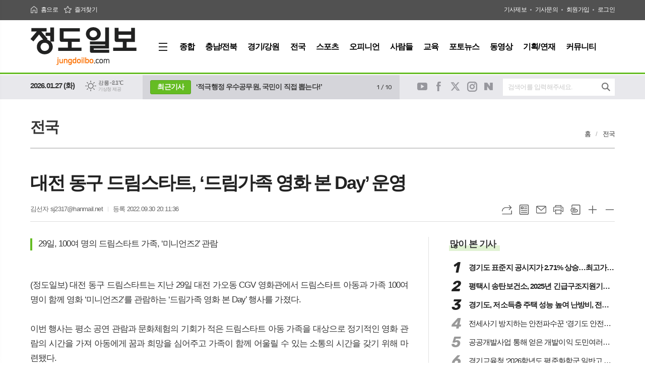

--- FILE ---
content_type: text/html; charset=utf-8
request_url: http://www.jungdoilbo.com/news/article.html?no=274549
body_size: 15452
content:
<!DOCTYPE html>
<html lang="ko">
<head>
	<meta charset="UTF-8">
<meta http-equiv="X-UA-Compatible" content="IE=edge">
<meta property="og:url"					content="http://www.jungdoilbo.com/news/article.html?no=274549" />
<meta property="og:type"				content="article" />
<meta property="og:title"				content="[정도일보] 대전 동구 드림스타트, ‘드림가족 영화 본 Day’ 운영" />
<meta property="og:description"			content="(정도일보) 대전 동구 드림스타트는 지난 29일 대전 가오동 CGV 영화관에서 드림스타트 아동과 가족 100여 명이 함께 영화 ‘미니언즈2’를 관람하는 ‘드림가족 영화 본 Day’ 행사를 가졌다.  이번 행사는 평소 공연 관람과 문화체험의 기회가 적은 드림스타트 아동 가족을 대상으로 정기적인 영화 관람의 시간을 가져 아동에게 꿈과 희망을 심어주고" />
<meta property="og:image"				content="http://www.jungdoilbo.com/data/design/logo/default_image_share_20190724170929.jpg" />
<meta name="twitter:url"				content="http://www.jungdoilbo.com/news/article.html?no=274549" />
<meta name="twitter:title"				content="[정도일보] 대전 동구 드림스타트, ‘드림가족 영화 본 Day’ 운영" />
<meta name="twitter:card"				content="photo" />
<meta name="twitter:image"				content="http://www.jungdoilbo.com/data/design/logo/default_image_share_20190724170929.jpg" />
<link rel="canonical" href="http://www.jungdoilbo.com/news/article.html?no=274549" />
<link rel="apple-touch-icon-precomposed" href="/data/skin/layout/1/m21/images/favicon72.png">
<link rel="apple-touch-icon-precomposed" sizes="144x144" href="/data/skin/layout/1/m21/images/favicon144.png">
<link rel="shortcut icon" href="http://www.jungdoilbo.com/favicon.ico"> 
<link rel="icon" href="http://www.jungdoilbo.com/favicon.ico" type="image/x-icon">
<link rel="alternate" type="application/rss+xml" title="RSS 2.0" href="/data/rss/news.xml">
<link type="text/css" rel="stylesheet" href="/data/skin/layout/1/m21/images/css/index_cache.css">
<link type="text/css" rel="stylesheet" href="/data/skin/content/1/theme_title/index_cache.css">
<link type="text/css" rel="stylesheet" href="/data/skin/content/1/widget/index.css">
<!--[if lte IE 8]>
<link rel="stylesheet" type="text/css" href="/data/skin/layout/1/m21/images/css/ie_cache.css">
<![endif]-->
<title>대전 동구 드림스타트, ‘드림가족 영화 본 Day’ 운영</title>
<script type="application/ld+json">
{
	"@context": "https://schema.org",
	"@type": "NewsArticle",
	"headline": "[정도일보] 대전 동구 드림스타트, ‘드림가족 영화 본 Day’ 운영",
	"image": [
		"http://www.jungdoilbo.com/data/design/logo/default_image_share_20190724170929.jpg"
	],
	"datePublished": "2022-09-30T20:11:36+09:00",
	"dateModified": "2022-09-30T20:30:22+09:00",
	"author": [{
		"@type": "Person",	
		"name": "김선자"
	}]
}
</script>
	<link href="/data/cache/skin/1/head-cnts.css?20090508101900" type="text/css" rel="stylesheet" />
<link href="/data/cache/skin/1/article-cnts.css?20090508101900" type="text/css" rel="stylesheet" />
<meta name="subject" content="정도일보" />
<meta name="Copyright" content="정도일보" />
<meta name="keywords" content="정도일보" />
<meta name="title" content="정도일보" />
<meta name="description" content="정도일보,인터넷뉴스,뉴스,미디어,인터넷신문,신문" />

	<script type='text/javascript' src='/plugin/jquery/jquery-1.3.2.min.js'></script>
<script type='text/javascript' src='/js/common/jquery.cookie.js'></script>
<script type='text/javascript' src='/plugin/jquery/jquery-ui-1.7.2.custom.min.js'></script>
<script type='text/javascript' src='/plugin/jquery/plugins/jquery.floatobject-1.0.js'></script>
<script type='text/javascript' src='/plugin/jquery/plugins/jquery.uploadify-v2.1.0/swfobject.js'></script>
<script type='text/javascript' src='/plugin/jquery/plugins/jquery.uploadify-v2.1.0/jquery.uploadify.v2.1.0.min.js'></script>
<script type='text/javascript' src='/plugin/jquery/plugins/jquery.newsticker.js'></script>
<script type='text/javascript' src='/plugin/jquery/plugins/jquery-galleryview/jquery.easing.1.3.js'></script>
<script type='text/javascript' src='/plugin/jquery/plugins/jquery-galleryview/jquery.galleryview-1.1.js'></script>
<script type='text/javascript' src='/plugin/jquery/plugins/jquery-galleryview/jquery.timers-1.1.2.js'></script>
<script type='text/javascript' src='/js/iecontrol.js'></script>
<script type='text/javascript' src='/js/xml_supports.js'></script>
<script type='text/javascript' src='/js/menu.js'></script>
<script type='text/javascript' src='/js/mynews.js'></script>
<script type='text/javascript' src='/js/input.js'></script>
<script type="text/javascript" src="/js/common/jquery-1.11.1.js"></script>
<script type="text/javascript" src="/js/common/jquery.fitvids.js"></script>
<script type="text/javascript" src="/js/common/swipe.js"></script>
<script type="text/javascript" src="/js/common/jquery.bxslider.js"></script>
<script type="text/javascript" src="/js/common/jquery.sticky.js"></script>
<script type="text/javascript" src="/js/common/icheck.js"></script>
<script type="text/javascript" src="/js/common/jquery-ui-1.9.2.custom.js"></script>
<script type="text/javascript" src="/js/common/jquery.easy-ticker.js"></script>
<link type="text/css" rel="stylesheet" href="/js/common/swiper.css">
<script type="text/javascript" src="/js/common/swiper.jquery.min.js"></script>
<script type="text/javascript" src="/js/common/jquery.simplyscroll.js"></script>
<link type="text/css" rel="stylesheet" href="/js/common/slick.css">
<script type="text/javascript" src="/js/common/slick.js"></script>
<script type="text/javascript" src="/js/common/jquery.slimscroll.js"></script>
<script type="text/javascript" src="/js/jquery.swipebox.js"></script><link rel="stylesheet" href="/plugin/photozoom/swipebox.css"><script type="text/javascript">
	var jQuery11 = $.noConflict(true);
</script>
<script type="text/javascript" src="/js/common/style.js"></script>
<meta property="naverblog:title"				content="대전 동구 드림스타트, ‘드림가족 영화 본 Day’ 운영" />

<script>
function ajaxGetSkinContent(layout_tpl, lay_no)
{
	$("#btn_more_" + lay_no).hide();
	$("#btn_more_loading_" + lay_no).show();
	if($("#skin_content_" + lay_no).attr("data-page") === undefined)
	{
		$("#skin_content_" + lay_no).attr("data-page", 1);
	}
	var page = Number($("#skin_content_" + lay_no).attr("data-page")) + 1;
	var mode = "get_skin_content";
	var parameter = "mode=" + mode + "&layout_tpl=" + layout_tpl + "&lay_no=" + lay_no + "&ajax_page=" + page + "&sec_no=0";

	$.ajax({
		url: "/news/ajax.php",
		data: parameter,
		dataType: "json",
		type:"POST",
		error: function(error) {
			console.log(error);
			return;
		},
		success: function(data){

			if(data.error_code)
			{
				console.log(data.error_message);
				return false;
			}
			$("#skin_content_" + lay_no).append($(data.html).find("#skin_content_" + lay_no).html());
			$("#skin_content_" + lay_no).attr("data-page", page);

			if($(data.html).find("#skin_content_" + lay_no).children().length >= $("#skin_content_" + lay_no).attr("data-count"))
			{
				$("#btn_more_" + lay_no).show();
			}
			$("#btn_more_loading_" + lay_no).hide();
		},
	});
}
</script>

<style>
.menu_wrap .hidden_skin, .top_ban_wrap .hidden_skin, .head_ban .hidden_skin { background: url(/data/skin/content/1/theme_title/images/bg_hr.png) repeat 0 0; height: 50px;}
.menu_wrap .html_no { position: absolute; right: 2px; top: 1px; background: #000; border-radius: 10px; color: #fff; font-family: Apple SD Gothic Neo, 돋움, Dotum, Helvetica, Droid Sans, AppleSDGothic, Arial, sans-serif; font-size: 12px; border: 1px solid #fff; display: block; padding: 1px 4px;}
.menu_wrap .html_text, .top_ban_wrap .html_text, .head_ban .html_text { position: absolute; right: 2px; top: 1px; background: #000; border-radius: 10px; color: #fff; font-family: Apple SD Gothic Neo, 돋움, Dotum, Helvetica, Droid Sans, AppleSDGothic, Arial, sans-serif; font-size: 12px; border: 1px solid #fff; display: block; padding: 1px 4px;}
.menu_wrap .html_no:before { content: "No."}
</style>

</head>

<body>


<div class="body_wrap">
	<!-- HEADER -->
	<!-- 접근성 메뉴 -->
<ul class="accessibility">
	<li><a href="#gnb">주메뉴 바로가기</a></li>
	<li><a href="#container">본문 바로가기</a></li>
</ul>

<script>
function bookmark(title, url) {
	if ( document.all ) {							// ie
		window.external.AddFavorite(url, title);
	} else if ( window.sidebar ) {					// firefox
		window.sidebar.addPanel(title, url, "");
	} else if(window.opera && window.print) {		// opera
		var elem = document.createElement("a");
		elem.setAttribute('href',url);
		elem.setAttribute('title',title);
		elem.setAttribute('rel','sidebar');
		elem.click(); // this.title=document.title;
	} else {
		alert("해당 브라우저는 즐겨찾기 추가 기능이 지원되지 않습니다.\n수동으로 즐겨찾기 하시거나 Ctrl+D 키를 눌러주시기 바랍니다. ");
	}
}
</script>


<div class="head_wrap" id="header">
	<!-- 상단 네비게이터 -->
	<div class="wrapper top_util">
		<div>
			<ul class="tn_left">
				<li><a href="/" class="tl01">홈으로</a></li>
				<li><a href="#" class="tl02" onClick="bookmark('정도일보', 'http://www.jungdoilbo.com');return false;">즐겨찾기</a></li>
			</ul>
			
			
			<ul class="tn_right">
								
				<li><a href="/home/page.html?code=report" >기사제보</a></li>
				<li><a href="/home/page.html?code=contact" >기사문의</a></li>
				
								<li><a href="/member/member_join.html">회원가입</a></li>
				<li><a href="/member/member_login.html">로그인</a></li>
								<!--<li>2026년 01월 27일 06시 01분</li>-->
			</ul>
			
		</div>
	</div>
	
	<div class="wrapper head_top">
		<div>
			<h1><b><a href='/' target='_top' onfocus='blur()'><img src='/data/design/logo/toplogo_20190724170929.png'   alt='정도일보' class='png24' /></a></b></h1>
			
			<div class="pr">
							
				<!-- GNB 서브 세로형-->
				<ul id="gnb" class="vertical">
										<li><a href="#" class="all_nav"><span>메뉴</span></a></li>
															<li>
						<a href="/news/section.html?sec_no=9"  ><span>종합</span></a>
											</li>
										<li>
						<a href="/news/section.html?sec_no=95"  ><span>충남/전북</span></a>
												<ul id="submenu2" style="display: none;">
														<li><a href="/news/section_list_all.html?sec_no=96" ><span>충남<span></span></span></a></li>
														<li><a href="/news/section_list_all.html?sec_no=97" ><span>전북<span></span></span></a></li>
													</ul>		
											</li>
										<li>
						<a href="/news/section.html?sec_no=48"  ><span>경기/강원</span></a>
												<ul id="submenu3" style="display: none;">
														<li><a href="/news/section_list_all.html?sec_no=134" ><span>경기<span></span></span></a></li>
														<li><a href="/news/section_list_all.html?sec_no=135" ><span>강원<span></span></span></a></li>
													</ul>		
											</li>
										<li>
						<a href="/news/section.html?sec_no=10"  ><span>전국</span></a>
											</li>
										<li>
						<a href="/news/section.html?sec_no=89"  ><span>스포츠</span></a>
												<ul id="submenu5" style="display: none;">
														<li><a href="/news/section_list_all.html?sec_no=90" ><span>수도권<span></span></span></a></li>
														<li><a href="/news/section_list_all.html?sec_no=91" ><span>전국<span></span></span></a></li>
													</ul>		
											</li>
										<li>
						<a href="/news/section.html?sec_no=23"  ><span>오피니언</span></a>
												<ul id="submenu6" style="display: none;">
														<li><a href="/news/section_list_all.html?sec_no=92" ><span>칼럼<span></span></span></a></li>
														<li><a href="/news/section_list_all.html?sec_no=93" ><span>기고<span></span></span></a></li>
														<li><a href="/news/section_list_all.html?sec_no=94" ><span>인터뷰<span></span></span></a></li>
													</ul>		
											</li>
										<li>
						<a href="/news/section.html?sec_no=24"  ><span>사람들</span></a>
											</li>
										<li>
						<a href="/news/section.html?sec_no=47"  ><span>교육</span></a>
											</li>
										<li>
						<a href="/news/section_list_all.html?sec_no=20"  ><span>포토뉴스</span></a>
												<ul id="submenu9" style="display: none;">
														<li><a href="/news/section_list_all.html?sec_no=45" ><span>감성 포토<span></span></span></a></li>
													</ul>		
											</li>
										<li>
						<a href="/news/section_list_all.html?sec_no=19"  ><span>동영상</span></a>
											</li>
										<li>
						<a href="/news/section.html?sec_no=22"  ><span>기획/연재</span></a>
												<ul id="submenu11" style="display: none;">
														<li><a href="/news/section_list_all.html?sec_no=72" ><span>기획<span></span></span></a></li>
														<li><a href="/news/section_list_all.html?sec_no=73" ><span>연재<span></span></span></a></li>
														<li><a href="/news/section_list_all.html?sec_no=74" ><span>단독<span></span></span></a></li>
													</ul>		
											</li>
										<li>
						<a href="/mybbs/bbs.html?bbs_code=free"  ><span>커뮤니티</span></a>
											</li>
									</ul>
				<script type="text/javascript">
				jQuery11(function(){
					
					var gnbMenu = jQuery11('#gnb > li');
					
					gnbMenu.hover(function(){
						jQuery11(this).children('a').addClass('on');
						jQuery11(this).children('ul').stop().slideDown(200);
					}, function(){
						jQuery11(this).children('a').removeClass('on');
						jQuery11(this).children('ul').hide();
					});
					
					jQuery11('#gnb > li').on('mouseover',function(){
						var li = jQuery11(this).find("li").find("span");
						var max = 0;
						for(var i = 0; i < li.length; i++)
						{
							if(max < $(li[i]).outerWidth(true) + 1)
							{
								max = $(li[i]).outerWidth(true) + 1;
							}
						}
						jQuery11(this).find("ul").css('width', max);
					});
				});
				</script>
								
			</div>
			
			<!-- 배너
			<div class="head_ban"><div class="arl_077    ">
				
	<div class="recent_art radius">
				<h3>최근기사</h3>
				
		<div class="art_slide">
			<ul class="lst_pop" id="lstPop2522">
												<li><a href="/news/article.html?no=653374">‘적극행정 우수공무원, 국민이 직접 뽑는다!’</a></li>
																<li><a href="/news/article.html?no=653373">평택시, 초등학교 입학 취약계층 아동에 호신용 키링 경보기 지급</a></li>
																<li><a href="/news/article.html?no=653372">오산시, 운암뜰 도시개발사업 실시계획 용역 착수</a></li>
																<li><a href="/news/article.html?no=653371">안산시, 전국최초 매월 24일 '전세 피해 예방의 날' 지정</a></li>
																<li><a href="/news/article.html?no=653370">신년 맞아, 경기도 공삼일샵 최대 30% 할인 기획전 진행</a></li>
																<li><a href="/news/article.html?no=272073">[말씀과 큐티] 창세기 6장, 함께 할 수 없는 것, 인생의 네 가지 축</a></li>
																<li><a href="/news/article.html?no=653369">수원특례시의회, 권선구청 주관 ‘2026년 상반기 시의원 간담회’ 참석</a></li>
																<li><a href="/news/article.html?no=653368">수원특례시의회, 설 명절 앞두고 군부대 격려 방문</a></li>
																<li><a href="/news/article.html?no=653367">경기도, 설 앞두고 축산물 위생·안전 관리 총력. 미생물 검사 등 강화</a></li>
																<li><a href="/news/article.html?no=653366">의정부시, 2026 직장운동경기부 운영 국비 1억850만원 확보</a></li>
											</ul>
		</div>
		
				<div id="slide-counter2522" class="slide_num"></div>
		
		<script type="text/javascript">
		$(function(){
			jQuery11('#slide-counter2522').prepend('<strong class="current-index"></strong> / ');
			
				var slider = jQuery11('#lstPop2522').bxSlider({
			    auto: true,
			    mode: 'vertical',
	            hideControlOnEnd: true,
	            useCSS: false,
			    onSliderLoad: function (currentIndex){
			        jQuery11('#slide-counter2522 .current-index').text(currentIndex + 1);
			        jQuery11(".hcon2522").css("height", "inherit");
			    },
			    onSlideBefore: function ($slideElement, oldIndex, newIndex){
			        jQuery11('#slide-counter2522 .current-index').text(newIndex + 1);
			    }
			});
			
			jQuery11('#slide-counter2522').append(slider.getSlideCount());
			
		});
		</script>
			</div>
	
</div></div>
			-->
			
		</div>
	</div>
	
	<!-- 헤더 -->
	<div class="wrapper head_cen">
		<div>
			
			<div class="hb_left">
				<p class="today">2026.01.27 (화)</p>
				<!-- 날씨 -->
				<div class="weather">						<div class="weather_box wt02 ico01">
							<ul class="weather_slide" id="weather_slide_0767ef76b6144a361e4adbedbdf02461">
																<li class="icon_w"><span class="iw01">맑음</span>동두천 -8.2℃</li>
																<li class="icon_w"><span class="iw01">맑음</span>강릉 -2.1℃</li>
																<li class="icon_w"><span class="iw01">맑음</span>서울 -6.3℃</li>
																<li class="icon_w"><span class="iw03">구름많음</span>대전 -2.3℃</li>
																<li class="icon_w"><span class="iw04">흐림</span>대구 -0.1℃</li>
																<li class="icon_w"><span class="iw01">맑음</span>울산 -0.4℃</li>
																<li class="icon_w"><span class="iw04">흐림</span>광주 -0.5℃</li>
																<li class="icon_w"><span class="iw01">맑음</span>부산 -0.1℃</li>
																<li class="icon_w"><span class="iw04">흐림</span>고창 -1.2℃</li>
																<li class="icon_w"><span class="iw05">비</span>제주 5.4℃</li>
																<li class="icon_w"><span class="iw01">맑음</span>강화 -7.1℃</li>
																<li class="icon_w"><span class="iw01">맑음</span>보은 -3.6℃</li>
																<li class="icon_w"><span class="iw04">흐림</span>금산 -1.9℃</li>
																<li class="icon_w"><span class="iw04">흐림</span>강진군 1.1℃</li>
																<li class="icon_w"><span class="iw01">맑음</span>경주시 -0.9℃</li>
																<li class="icon_w"><span class="iw01">맑음</span>거제 0.5℃</li>
															</ul>
							<script>
								jQuery11('#weather_slide_0767ef76b6144a361e4adbedbdf02461').bxSlider({
									auto: true,
									mode: 'fade',
									pause: 2500
								});
							</script>
							<a href="http://www.kma.go.kr/" class="wc" target="_blank">기상청 제공</a>
						</div></div>
				
				<div class="head_skin">
					<div class="arl_077    ">
				
	<div class="recent_art radius">
				<h3>최근기사</h3>
				
		<div class="art_slide">
			<ul class="lst_pop" id="lstPop2522">
												<li><a href="/news/article.html?no=653374">‘적극행정 우수공무원, 국민이 직접 뽑는다!’</a></li>
																<li><a href="/news/article.html?no=653373">평택시, 초등학교 입학 취약계층 아동에 호신용 키링 경보기 지급</a></li>
																<li><a href="/news/article.html?no=653372">오산시, 운암뜰 도시개발사업 실시계획 용역 착수</a></li>
																<li><a href="/news/article.html?no=653371">안산시, 전국최초 매월 24일 '전세 피해 예방의 날' 지정</a></li>
																<li><a href="/news/article.html?no=653370">신년 맞아, 경기도 공삼일샵 최대 30% 할인 기획전 진행</a></li>
																<li><a href="/news/article.html?no=272073">[말씀과 큐티] 창세기 6장, 함께 할 수 없는 것, 인생의 네 가지 축</a></li>
																<li><a href="/news/article.html?no=653369">수원특례시의회, 권선구청 주관 ‘2026년 상반기 시의원 간담회’ 참석</a></li>
																<li><a href="/news/article.html?no=653368">수원특례시의회, 설 명절 앞두고 군부대 격려 방문</a></li>
																<li><a href="/news/article.html?no=653367">경기도, 설 앞두고 축산물 위생·안전 관리 총력. 미생물 검사 등 강화</a></li>
																<li><a href="/news/article.html?no=653366">의정부시, 2026 직장운동경기부 운영 국비 1억850만원 확보</a></li>
											</ul>
		</div>
		
				<div id="slide-counter2522" class="slide_num"></div>
		
		<script type="text/javascript">
		$(function(){
			jQuery11('#slide-counter2522').prepend('<strong class="current-index"></strong> / ');
			
				var slider = jQuery11('#lstPop2522').bxSlider({
			    auto: true,
			    mode: 'vertical',
	            hideControlOnEnd: true,
	            useCSS: false,
			    onSliderLoad: function (currentIndex){
			        jQuery11('#slide-counter2522 .current-index').text(currentIndex + 1);
			        jQuery11(".hcon2522").css("height", "inherit");
			    },
			    onSlideBefore: function ($slideElement, oldIndex, newIndex){
			        jQuery11('#slide-counter2522 .current-index').text(newIndex + 1);
			    }
			});
			
			jQuery11('#slide-counter2522').append(slider.getSlideCount());
			
		});
		</script>
			</div>
	
</div>
				</div>
			</div>
					
			<div class="hb_right">
				 
				<ul class="sns_link">
					<li><a href="#" target="_blank" class="sl01">유튜브</a></li>
					<li><a href="#" target="_blank" class="sl02">페이스북</a></li>
					<li><a href="#" target="_blank" class="sl03">트위터</a></li>
					<li><a href="#" target="_blank" class="sl04">인스타그램</a></li>
					<li><a href="#" target="_blank" class="sl05">네이버블로그</a></li>
				</ul>
				
				<!-- 검색 -->
				<div class="search_wrap">
					<form method="GET" action="/news/search_result.html" name="form_top_search">
						<fieldset>
							<label for="searchTxt" class="i_label">검색어를 입력해주세요.</label>
							<input type="text" id="searchTxt" name="search" class="i_text">
							<button title="검색하기" class="btn_search" onclick="document.form_top_search.submit();">검색하기</button>
						</fieldset>
					</form>
				</div>
				
			</div>
			
		</div>
	</div>
	
</div>



<div class="allnav_wrap">
	
	<div class="swiper-container">
		<div class="swiper-wrapper">
			<div class="swiper-slide">
				<a href="#" class="allnav_close">닫기</a>
				
				<ul class="allnav">
										<li>
						<a href="/news/section.html?sec_no=9"  >종합</a>
											</li>
										<li>
						<a href="/news/section.html?sec_no=95"  >충남/전북</a>
												<ul id="submenu2">
														<li><a href="/news/section_list_all.html?sec_no=96" ><span>충남</span></a></li>
														<li><a href="/news/section_list_all.html?sec_no=97" ><span>전북</span></a></li>
													</ul>		
											</li>
										<li>
						<a href="/news/section.html?sec_no=48"  >경기/강원</a>
												<ul id="submenu3">
														<li><a href="/news/section_list_all.html?sec_no=134" ><span>경기</span></a></li>
														<li><a href="/news/section_list_all.html?sec_no=135" ><span>강원</span></a></li>
													</ul>		
											</li>
										<li>
						<a href="/news/section.html?sec_no=10"  >전국</a>
											</li>
										<li>
						<a href="/news/section.html?sec_no=89"  >스포츠</a>
												<ul id="submenu5">
														<li><a href="/news/section_list_all.html?sec_no=90" ><span>수도권</span></a></li>
														<li><a href="/news/section_list_all.html?sec_no=91" ><span>전국</span></a></li>
													</ul>		
											</li>
										<li>
						<a href="/news/section.html?sec_no=23"  >오피니언</a>
												<ul id="submenu6">
														<li><a href="/news/section_list_all.html?sec_no=92" ><span>칼럼</span></a></li>
														<li><a href="/news/section_list_all.html?sec_no=93" ><span>기고</span></a></li>
														<li><a href="/news/section_list_all.html?sec_no=94" ><span>인터뷰</span></a></li>
													</ul>		
											</li>
										<li>
						<a href="/news/section.html?sec_no=24"  >사람들</a>
											</li>
										<li>
						<a href="/news/section.html?sec_no=47"  >교육</a>
											</li>
										<li>
						<a href="/news/section_list_all.html?sec_no=20"  >포토뉴스</a>
												<ul id="submenu9">
														<li><a href="/news/section_list_all.html?sec_no=45" ><span>감성 포토</span></a></li>
													</ul>		
											</li>
										<li>
						<a href="/news/section_list_all.html?sec_no=19"  >동영상</a>
											</li>
										<li>
						<a href="/news/section.html?sec_no=22"  >기획/연재</a>
												<ul id="submenu11">
														<li><a href="/news/section_list_all.html?sec_no=72" ><span>기획</span></a></li>
														<li><a href="/news/section_list_all.html?sec_no=73" ><span>연재</span></a></li>
														<li><a href="/news/section_list_all.html?sec_no=74" ><span>단독</span></a></li>
													</ul>		
											</li>
										<li>
						<a href="/mybbs/bbs.html?bbs_code=free"  >커뮤니티</a>
											</li>
									</ul>
			</div>
		</div>
		
	    <!-- Add Scroll Bar -->
	    <div class="swiper-scrollbar"></div>
	</div>
	
	<script>
	var swiper = new Swiper('.swiper-container', {
		direction: 'vertical',
		slidesPerView: 'auto',
		freeMode: true,
		freeModeMomentumBounce: false,
		freeModeMomentumBounceRatio: 0,
		scrollbar: { 
			el: '.swiper-scrollbar'
		},
		mousewheel: true,
	});
	</script>
  
</div>

<div class="allnav_mask" style="display: none;"></div>
<script type="text/javascript">
jQuery11(function(){

	var allBody = jQuery11('html');
	var allNav = jQuery11('.all_nav');
	var allNavWrap = jQuery11('.allnav_wrap');
	var allNavClose = jQuery11('.allnav_close');
	var allNavMask = jQuery11('.allnav_mask');
	
	allNav.on('click',function(){
		if(allNavWrap.css('left') == ('-240px')){
			allBody.addClass('hidden');
			allNavWrap.addClass('active');
			allNavMask.show();
			return false;
		} else {
			allBody.removeClass('hidden');
			allNavWrap.removeClass('active');
			allNavMask.hide();
			return false;
		};
	});
	
	allNavClose.on('click',function(){
		allBody.removeClass('hidden');
		allNavWrap.removeClass('active');
		allNavMask.hide();
		return false;
	});
	
	allNavMask.on('click',function(){
		allBody.removeClass('hidden');
		allNavWrap.removeClass('active');
		allNavMask.hide();
		return false;
	});
	
	jQuery11(document).on('click',function(){
		allBody.removeClass('hidden');
		allNavWrap.removeClass('active');
		allNavMask.hide();
	});
	allNavWrap.on('click',function(e){ 
		e.stopPropagation(); 
	});
	
});
</script>


	<!-- STICKY BANNER -->
	<div class="top_banner">
	    <div class="banner_wrap">
	         <div class="banner_left">
		         <div class="stt_banner_wrap02">
			         
			     </div>
		         <div class="fix_banner_wrap02">
			         
		         </div>
	         </div>
	         <div class="banner_right">
		         <div class="stt_banner_wrap">
			         
			     </div>
		         <div class="fix_banner_wrap">
			         
		         </div>
	         </div>
	    </div> 
	</div>

	<script type="text/javascript">
		// 기사본문 타이틀 영역 고정
		$(function(){
			var artHeight = $('.arv_008 .art_top').outerHeight() + 30;

			$(window).scroll(function(){
				var artTopScroll = $(this).scrollTop(),
						HeadHeight01 = $('.head_wrap').outerHeight(),
						HeadHeight02 = $('.arv_008 .art_top').outerHeight(),
						HeadHeight03 = $('.art_top_nav').outerHeight(),
						topHeight = HeadHeight01 + HeadHeight02 + HeadHeight03 + 30;

				if(artTopScroll >= topHeight){
					$('.arv_008').css('padding-top', artHeight);
					$('.fix_art_top').addClass('fix');
				}
				else {
					$('.arv_008').css('padding-top', '0');
					$('.fix_art_top').removeClass('fix');
				}
			});
		});
	</script>

	<!-- CONTENT -->
	<div id="container" class="wrapper column-wrap">

		<div>

						<div class="p_tit_wrap">
				<div class="fl"> <!-- 항상 -->
										<h2 class="p_tit">전국</h2>
									</div><!-- //항상 -->

				<div class="fr">
										<ul class="path_nav">
						<li><a href="/">홈</a></li>
						<li><a href="section_list_all.html?sec_no=10">전국</a></li>
											</ul>
									</div>
			</div>
			
			<div class="pb00">
				<div class="   ">
<div class="arv_008">
	<div class="fix_art_top">
		<div>
			<div class="art_top">
				<h2>대전 동구 드림스타트, ‘드림가족 영화 본 Day’ 운영</h2>
				
				<ul class="art_info">
										<li><a href="/news/article_list_writer.html?name=%EA%B9%80%EC%84%A0%EC%9E%90">김선자  sj2317@hanmail.net</a></li>
										
					
					<li>등록 2022.09.30 20:11:36</li>
													    </ul>
			    
				<div style="position:absolute;width:1px;height:1px;z-index:-1;overflow:hidden;"><textarea style="width:1px;height:1px;border:0;" id="copy_trackback"></textarea></div>
				
			    <script type="text/javascript">
				function copyTrackback(url) 
				{
					var IE = (document.all) ? true : false;
					if (IE) 
					{
						window.clipboardData.setData('Text', url);//링크 주소 복사
						alert("주소가 복사되었습니다.\n원하는 곳에 붙여넣기(Ctrl+V)해 주세요.");
				    } 
					else 
					{
						/*
						var tmpTextarea = document.createElement('textarea');
						tmpTextarea.value = url;
				
						document.body.appendChild(tmpTextarea);
						*/
						var tmpTextarea = document.getElementById('copy_trackback');
						tmpTextarea.value = url;
						tmpTextarea.select();
						tmpTextarea.setSelectionRange(0, 9999);  // 셀렉트 범위 설정
				
						document.execCommand('copy');
						//document.body.removeChild(tmpTextarea);
						alert("주소가 복사되었습니다.\n원하는 곳에 붙여넣기(Ctrl+V)해 주세요.");
				    }
				}
				</script>
				
				<ul class="util">
					<li class="u01"><a href="#" onclick="copyTrackback('http://www.jungdoilbo.com/news/article.html?no=274549');return false;" title="URL복사" class="tooltip">URL복사</a></li>
			        <li class="u02"><a href="/news/section.html?sec_no=10" title="목록" class="tooltip">목록</a></li>
			        <li class="u03"><a href="javascript:openWin('/news/mail_form.html?no=274549', 'mail_pop', '700', '700', 'yes');" title="메일" class="tooltip">메일</a></li>
			        <li class="u04"><a href="javascript:openWin('/news/article_print.html?no=274549', 'print_pop', '760', '600', 'yes');" title="프린트" class="tooltip">프린트</a></li>
			        <li class="u05"><a href="/news/scrap_proc.php?mode=insert&no=274549" title="스크랩" class="tooltip">스크랩</a></li>
			        <li class="u06"><a href="#" onClick="javascript:news_large(); return false;" title="글씨크기 크게" class="tooltip">글씨크기 크게</a></li>
					<li class="u07"><a href="#" onClick="javascript:news_small(); return false;" title="글씨크기 작게" class="tooltip">글씨크기 작게</a></li>
			    </ul>
			    
			    <div class="art_share" style="display: none;">
	
					
					<script type="text/javascript" src="/js/kakaolink.js"></script>
					<script type="text/javascript" src="/js/kakao.min.js"></script>
					<script type="text/javascript" src="/js/social.js"></script>
										<script>
					<!--
					Kakao.init('5065973a49bfdeac9b78ff283ebdbd9b');
					//-->
					</script>
										
					<div id="dek" style="position:absolute; visibility:hidden; z-index:-1;"></div>
					
					<!-- 기사 공유 -->
					<ul class="btn_share">
						<li class="bs01"><a href="#" onclick="openSocial('facebook', 'http://www.jungdoilbo.com/news/article.html?no=274549', '%EB%8C%80%EC%A0%84%20%EB%8F%99%EA%B5%AC%20%EB%93%9C%EB%A6%BC%EC%8A%A4%ED%83%80%ED%8A%B8%2C%20%E2%80%98%EB%93%9C%EB%A6%BC%EA%B0%80%EC%A1%B1%20%EC%98%81%ED%99%94%20%EB%B3%B8%20Day%E2%80%99%20%EC%9A%B4%EC%98%81', 'www.jungdoilbo.com', '정도일보',  '', '');return false;" title="페이스북" class="tooltip">페이스북</a></li>
						<li class="bs02"><a href="#" onclick="openSocial('twitter', 'http://www.jungdoilbo.com/news/article.html?no=274549', '%EB%8C%80%EC%A0%84%20%EB%8F%99%EA%B5%AC%20%EB%93%9C%EB%A6%BC%EC%8A%A4%ED%83%80%ED%8A%B8%2C%20%E2%80%98%EB%93%9C%EB%A6%BC%EA%B0%80%EC%A1%B1%20%EC%98%81%ED%99%94%20%EB%B3%B8%20Day%E2%80%99%20%EC%9A%B4%EC%98%81', 'www.jungdoilbo.com', '정도일보',  '', '');return false;" title="엑스" class="tooltip">엑스</a></li>
						<li class="bs03"><a href="#" onclick="openSocial('kakaotalk', 'http://www.jungdoilbo.com/news/article.html?no=274549', '%EB%8C%80%EC%A0%84%20%EB%8F%99%EA%B5%AC%20%EB%93%9C%EB%A6%BC%EC%8A%A4%ED%83%80%ED%8A%B8%2C%20%E2%80%98%EB%93%9C%EB%A6%BC%EA%B0%80%EC%A1%B1%20%EC%98%81%ED%99%94%20%EB%B3%B8%20Day%E2%80%99%20%EC%9A%B4%EC%98%81', 'www.jungdoilbo.com', '정도일보',  '%26nbsp%3B%28%EC%A0%95%EB%8F%84%EC%9D%BC%EB%B3%B4%29%20%EB%8C%80%EC%A0%84%20%EB%8F%99%EA%B5%AC%20%EB%93%9C%EB%A6%BC%EC%8A%A4%ED%83%80%ED%8A%B8%EB%8A%94%20%EC%A7%80%EB%82%9C%2029%EC%9D%BC%20%EB%8C%80%EC%A0%84%20%EA%B0%80%EC%98%A4%EB%8F%99%20CGV%20%EC%98%81%ED%99%94%EA%B4%80%EC%97%90%EC%84%9C%20%EB%93%9C%EB%A6%BC%EC%8A%A4%ED%83%80%ED%8A%B8%20%EC%95%84%EB%8F%99%EA%B3%BC%20%EA%B0%80%EC%A1%B1%20100%EC%97%AC%20%EB%AA%85%EC%9D%B4%20%ED%95%A8%EA%BB%98%20%EC%98%81%ED%99%94%20%E2%80%98%EB%AF%B8%EB%8B%88%EC%96%B8%EC%A6%882%E2%80%99%EB%A5%BC%20%EA%B4%80%EB%9E%8C%ED%95%98%EB%8A%94%20%E2%80%98%EB%93%9C%EB%A6%BC%EA%B0%80%EC%A1%B1%20%EC%98%81%ED%99%94%20%EB%B3%B8%20Day%E2%80%99%20%ED%96%89%EC%82%AC%EB%A5%BC%20%EA%B0%80%EC%A1%8C%EB%8B%A4.%0A%0A%EC%9D%B4%EB%B2%88%20%ED%96%89%EC%82%AC%EB%8A%94%20%ED%8F%89%EC%86%8C%20%EA%B3%B5%EC%97%B0%20%EA%B4%80%EB%9E%8C%EA%B3%BC%20%EB%AC%B8%ED%99%94%EC%B2%B4%ED%97%98%EC%9D%98%20%EA%B8%B0%ED%9A%8C%EA%B0%80%20%EC%A0%81%EC%9D%80%20%EB%93%9C%EB%A6%BC%EC%8A%A4%ED%83%80%ED%8A%B8%20%EC%95%84%EB%8F%99%20%EA%B0%80%EC%A1%B1%EC%9D%84%20%EB%8C%80%EC%83%81%EC%9C%BC%EB%A1%9C%20%EC%A0%95%EA%B8%B0%EC%A0%81', 'http://www.jungdoilbo.com/data/design/logo/default_image_share_20190724170929.jpg', '440', '250');return false;" title="카카오톡" class="tooltip">카카오톡</a></li>
						<li class="bs05"><a href="#" onclick="openSocial('naverblog', 'http://www.jungdoilbo.com/news/article.html?no=274549', '', 'www.jungdoilbo.com', '정도일보',  '', '');return false;" title="네이버블로그" class="tooltip">네이버블로그</a></li>	
					</ul>
					<!-- //기사 공유 -->
				
				</div>
			</div>
		</div>
		<span class="h_scroll_bar"></span>
	</div>
</div>
</div>

<script type="text/javascript">
var art_font_size = parseInt($('#news_body_area, .box_art > div').css('fontSize'));

function news_large()
{
  art_font_size++;
  if (art_font_size > 30)
    art_font_size = 30;
  news_reset_font();
}

function news_small()
{
  art_font_size--;
  if (art_font_size < 10)
    art_font_size = 10;
  news_reset_font();
}

function news_reset_font()
{
  $('#news_body_area').css('fontSize', art_font_size+'px');
}

jQuery11(function(){
		
	jQuery11(window).scroll(function(){
		
		var hsb = jQuery11('.h_scroll_bar'),
			buh = jQuery11('body').outerHeight(),
			wuh = jQuery11(window).height(),
			ypo = jQuery11(this).scrollTop(),
			auh = buh - wuh,
			percent = ypo * 100 / auh;
		
		hsb.css('width', percent + '%');
	
	});

});
	
$(window).load(function(){
	var artHeight = $('.arv_008 .art_top').outerHeight() + 30;

	$(window).scroll(function(){
		var artTopScroll = $(this).scrollTop(),
			HeadHeight01 = $('#header').outerHeight(),
			HeadHeight02 = $('.arv_008 .art_top').outerHeight(),
			HeadHeight03 = $('.art_top_nav').outerHeight(),
			topHeight = HeadHeight01 + HeadHeight02 + HeadHeight03 + 30;

		if(artTopScroll >= topHeight){
			$('.arv_008').css('padding-top', artHeight);
			$('.fix_art_top').addClass('fix');
		}
		else {
			$('.arv_008').css('padding-top', '0');
			$('.fix_art_top').removeClass('fix');
		}
	});
});
</script>
			</div>

			<div class="column sublay">
				<div>
					<div>


						<div class="arv_009    ">
	
	<div class="cnt_view news_body_area">
				<h3 class="sub_tit" style="font-size:17px;">29일, 100여 명의 드림스타트 가족, ‘미니언즈2’ 관람</h3>
		
				
		<!-- 기사본공 필수 공용 : Smart Editor Style Sheet -->
		<link href="/plugin/SEditor/css/style.css" rel="stylesheet" type="text/css">

				<div style="font-size:17px;" id="news_body_area" class="smartOutput" itemprop="articleBody">
			
			<p style="text-align: center;"></p><p>&nbsp;</p>(정도일보) 대전 동구 드림스타트는 지난 29일 대전 가오동 CGV 영화관에서 드림스타트 아동과 가족 100여 명이 함께 영화 ‘미니언즈2’를 관람하는 ‘드림가족 영화 본 Day’ 행사를 가졌다.
<p><br></p>
<p>이번 행사는 평소 공연 관람과 문화체험의 기회가 적은 드림스타트 아동 가족을 대상으로 정기적인 영화 관람의 시간을 가져 아동에게 꿈과 희망을 심어주고 가족이 함께 어울릴 수 있는 소통의 시간을 갖기 위해 마련됐다.</p>
<p><br></p>
<p>이날 관람한 영화는 코로나로 개봉이 연기됐던 미니언즈의 두 번째 이야기 ‘미니언즈2’로 아이들에게 친숙한 캐릭터와 유쾌한 내용의 이야기로 구성되어 있어 영화를 관람한 가족들은 가족과 함께 즐겁고 행복한 시간을 보냈다.</p>
<p><br></p>
<p>구 관계자는 “앞으로도 아이들이 다양한 문화체험 기회를 통해 즐거운 추억을 만들고 꿈을 키울 수 있도록 지역자원과 연계한 다양한 프로그램을 지원하겠다”고 말했다.</p>
		</div>
			
		
		<script type="text/javascript">
					
		var MYNEWS_PHOTO_LIMIT_WIDTH = parseInt("680");
		

			var imageLoaded = function(obj) {

				// Run onload code.
				var title = obj.attr('title');
				obj.attr('alt', title);
				obj.removeAttr('title');
			
				var image_align_class = "";
				var clazz = obj.attr('class');
				if (clazz != null && clazz.length > 0) {
					image_align_class = " "+clazz;
				}
			
				obj.attr('class', 'img');
				obj.removeAttr('xtype');
			
				var w = obj.width();
				if (isNaN(w)) {
					w = 0;
				}
				var h = parseInt(obj.css('height'));
				if (isNaN(h)) {
					h = 0;
				}
			
				if (w <= 0) {
					var timg = new Image();
					timg.src = this.src;
					w = parseInt(timg.width);
					if (isNaN(w)) {
						//...
					}
				}
				if (w > MYNEWS_PHOTO_LIMIT_WIDTH) {
					var pct = parseFloat(MYNEWS_PHOTO_LIMIT_WIDTH) / parseFloat(w);
					w = MYNEWS_PHOTO_LIMIT_WIDTH;
			
					if (pct > 0 && pct < 1 && h > 0) {
						h = Math.floor(parseFloat(h) * pct);
					}
				}
				obj.css('width', w+"px");
			
				if (h > 0) {
					obj.css('height', h+"px");
				}
			
				if(image_align_class.trim() == "sm-image-c")
				{
					obj.wrap("<div class='imgframe "+image_align_class+"' style='display:inline-block;width:100%;'></div>");
				}
				else
				{
					obj.wrap("<div class='imgframe "+image_align_class+"' style='display:inline-block;width:"+w+"px;'></div>");
				}
				if (title != null && title.length > 1) { // 기본 공백 무시
					if (title.indexOf('▲') == -1) {
						title = '▲ ' + title;
					}
//					obj.after("<div class='imgcaption2' style='display:inline-block;width:"+w+"px;'>"+title+"</div>");
					obj.after("<div style='display:block;text-align:center'><div class='imgcaption2' style='display:inline-block;width:"+w+"px;'>"+title+"</div></div>");
				}

				// 이미지 테이블 처리
								if(document.getElementsByClassName('news_body_area').length > 0){
					if(document.getElementsByClassName('news_body_area')[0].getElementsByTagName('img').length > 0){
						imgTag = document.getElementsByClassName('news_body_area')[0].getElementsByTagName('img');

						for(i = 0; i < imgTag.length; i++){
							width = imgTag[i].width;
							tableTag = imgTag[i].parentNode.parentNode.parentNode.parentNode.parentNode;
							if(tableTag.tagName == 'TABLE'){
								tableTag.setAttribute('style',"width:" + width + "px;margin:10px auto");
							}
						}
					}
				}
				
			}

		var img_caption = setInterval(make_caption, 1000);

		function make_caption()
		{
			/*
			$("img[xtype='photo']").each(function() {
				if($(this).width() > 0)
				{
					imageLoaded($(this));
					clearInterval(img_caption);
				}
			});
			*/
			$("div.news_body_area img").each(function() {
				if($(this).width() > 0)
				{
					imageLoaded($(this));
					clearInterval(img_caption);
				}
			});
		}
		</script>
	
	    
				<div class="art_more"><a href="/news/article_list_writer.html?name=%EA%B9%80%EC%84%A0%EC%9E%90"><b>김선자 </b>의 전체기사 보기</a></div>
			
		

			
	</div>


	
</div>

<script type="text/javascript">
var art_font_size = parseInt($('#news_body_area, .box_art > div').css('fontSize'));

function news_large()
{
  art_font_size++;
  if (art_font_size > 30)
    art_font_size = 30;
  news_reset_font();
}

function news_small()
{
  art_font_size--;
  if (art_font_size < 10)
    art_font_size = 10;
  news_reset_font();
}

function news_reset_font()
{
  $('#news_body_area').css('fontSize', art_font_size+'px');
}
</script>


<!-- 동영상 하단 고정 -->
<script type="text/javascript">
jQuery11(function() {
	var movieWrap = jQuery11('div').hasClass('x-movie');
	
	if(movieWrap == true) {
		$('.x-movie').children('iframe').wrap('<div class="mov_wrap"></div>');
		$('.x-movie').eq(0).children('div').children('iframe').after('<a href="javascript:void(0)">닫기</a>');
	
		var xMovieTop = jQuery11('.x-movie').eq(0).offset().top;
		var xMovieHei = jQuery11('.x-movie iframe').eq(0).outerHeight();
		var total = xMovieTop + xMovieHei;
		var screenFix = true;
		
		jQuery11('.x-movie').eq(0).css('min-height', xMovieHei + 'px').css('width', '100%');
		
		jQuery11('.x-movie > div > a').on('click', function(){
			screenFix = false;
			jQuery11('.x-movie').eq(0).removeClass('fixed');
			return false;
		});
		
		jQuery11(window).scroll(function(){
			
			var movTopFix = jQuery11(this).scrollTop();
			
			if($(window).scrollTop() == 0){
				screenFix = true
			};
			
			if(movTopFix >= total && screenFix){
				screenFix = true;
				jQuery11('.x-movie').eq(0).addClass('fixed');
			}
			else {
				jQuery11('.x-movie').eq(0).removeClass('fixed');
			};
			
		}).trigger('scroll');
	}
	
});
</script>
<!-- // 동영상 하단 고정 --><div class="arv_002    ">
	<div class="wrap">
		
		<script src="//developers.kakao.com/sdk/js/kakao.min.js"></script>
		<script type="text/javascript" src="/js/social.js?20180607110000"></script>
				<script>
		<!--
		Kakao.init('5065973a49bfdeac9b78ff283ebdbd9b');
		//-->
		</script>
				
		<div id="dek" style="position:absolute; visibility:hidden; z-index:-1;"></div>
	
		<!-- 기사 공유 -->
		<ul class="btn_share">
			<li class="bs01"><a href="#" onclick="openSocial('facebook', 'http://www.jungdoilbo.com/news/article.html?no=274549', '%EB%8C%80%EC%A0%84%20%EB%8F%99%EA%B5%AC%20%EB%93%9C%EB%A6%BC%EC%8A%A4%ED%83%80%ED%8A%B8%2C%20%E2%80%98%EB%93%9C%EB%A6%BC%EA%B0%80%EC%A1%B1%20%EC%98%81%ED%99%94%20%EB%B3%B8%20Day%E2%80%99%20%EC%9A%B4%EC%98%81', 'www.jungdoilbo.com', '정도일보',  '', '');return false;" title="페이스북" class="tooltip">페이스북</a></li>
			<li class="bs02"><a href="#" onclick="openSocial('twitter', 'http://www.jungdoilbo.com/news/article.html?no=274549', '%EB%8C%80%EC%A0%84%20%EB%8F%99%EA%B5%AC%20%EB%93%9C%EB%A6%BC%EC%8A%A4%ED%83%80%ED%8A%B8%2C%20%E2%80%98%EB%93%9C%EB%A6%BC%EA%B0%80%EC%A1%B1%20%EC%98%81%ED%99%94%20%EB%B3%B8%20Day%E2%80%99%20%EC%9A%B4%EC%98%81', 'www.jungdoilbo.com', '정도일보',  '', '');return false;" title="엑스" class="tooltip">엑스</a></li>
			<li class="bs03"><a href="#" onclick="openSocial('kakaotalk', 'http://www.jungdoilbo.com/news/article.html?no=274549', '%EB%8C%80%EC%A0%84%20%EB%8F%99%EA%B5%AC%20%EB%93%9C%EB%A6%BC%EC%8A%A4%ED%83%80%ED%8A%B8%2C%20%E2%80%98%EB%93%9C%EB%A6%BC%EA%B0%80%EC%A1%B1%20%EC%98%81%ED%99%94%20%EB%B3%B8%20Day%E2%80%99%20%EC%9A%B4%EC%98%81', 'www.jungdoilbo.com', '정도일보',  '%26nbsp%3B%28%EC%A0%95%EB%8F%84%EC%9D%BC%EB%B3%B4%29%20%EB%8C%80%EC%A0%84%20%EB%8F%99%EA%B5%AC%20%EB%93%9C%EB%A6%BC%EC%8A%A4%ED%83%80%ED%8A%B8%EB%8A%94%20%EC%A7%80%EB%82%9C%2029%EC%9D%BC%20%EB%8C%80%EC%A0%84%20%EA%B0%80%EC%98%A4%EB%8F%99%20CGV%20%EC%98%81%ED%99%94%EA%B4%80%EC%97%90%EC%84%9C%20%EB%93%9C%EB%A6%BC%EC%8A%A4%ED%83%80%ED%8A%B8%20%EC%95%84%EB%8F%99%EA%B3%BC%20%EA%B0%80%EC%A1%B1%20100%EC%97%AC%20%EB%AA%85%EC%9D%B4%20%ED%95%A8%EA%BB%98%20%EC%98%81%ED%99%94%20%E2%80%98%EB%AF%B8%EB%8B%88%EC%96%B8%EC%A6%882%E2%80%99%EB%A5%BC%20%EA%B4%80%EB%9E%8C%ED%95%98%EB%8A%94%20%E2%80%98%EB%93%9C%EB%A6%BC%EA%B0%80%EC%A1%B1%20%EC%98%81%ED%99%94%20%EB%B3%B8%20Day%E2%80%99%20%ED%96%89%EC%82%AC%EB%A5%BC%20%EA%B0%80%EC%A1%8C%EB%8B%A4.%0A%0A%EC%9D%B4%EB%B2%88%20%ED%96%89%EC%82%AC%EB%8A%94%20%ED%8F%89%EC%86%8C%20%EA%B3%B5%EC%97%B0%20%EA%B4%80%EB%9E%8C%EA%B3%BC%20%EB%AC%B8%ED%99%94%EC%B2%B4%ED%97%98%EC%9D%98%20%EA%B8%B0%ED%9A%8C%EA%B0%80%20%EC%A0%81%EC%9D%80%20%EB%93%9C%EB%A6%BC%EC%8A%A4%ED%83%80%ED%8A%B8%20%EC%95%84%EB%8F%99%20%EA%B0%80%EC%A1%B1%EC%9D%84%20%EB%8C%80%EC%83%81%EC%9C%BC%EB%A1%9C%20%EC%A0%95%EA%B8%B0%EC%A0%81', 'http://www.jungdoilbo.com/data/design/logo/default_image_share_20190724170929.jpg', '440', '250');return false;" title="카카오톡" class="tooltip">카카오톡</a></li>
						<li class="bs05"><a href="#" onclick="openSocial('naverblog', 'http://www.jungdoilbo.com/news/article.html?no=274549', '', 'www.jungdoilbo.com', '정도일보',  '', '');return false;" title="네이버블로그" class="tooltip">네이버블로그</a></li>
			<li class="bs06"><a href="#" onclick="openSocial('navershare', 'http://www.jungdoilbo.com/news/article.html?no=274549', '', 'www.jungdoilbo.com', '정도일보',  '', '');return false;" title="네이버카페" class="tooltip">네이버카페</a></li>
			<li class="bs07"><a href="#" onclick="openSocial('band', 'http://www.jungdoilbo.com/news/article.html?no=274549', '%EB%8C%80%EC%A0%84%20%EB%8F%99%EA%B5%AC%20%EB%93%9C%EB%A6%BC%EC%8A%A4%ED%83%80%ED%8A%B8%2C%20%E2%80%98%EB%93%9C%EB%A6%BC%EA%B0%80%EC%A1%B1%20%EC%98%81%ED%99%94%20%EB%B3%B8%20Day%E2%80%99%20%EC%9A%B4%EC%98%81', 'www.jungdoilbo.com', '정도일보',  '', '');return false;" title="밴드" class="tooltip">밴드</a></li>
				
		</ul>
		<!-- //기사 공유 -->
	
				<p class="copyright">Copyright © jungdoilbo.com All rights reserved</p>
			</div>
</div><div class="arv_004    " id="replyCon">


<!-- 의견글// -->
<div id="commentPane"></div>

</div>

<script type="text/javascript">

var cmtPageNo = 1;

function ajaxCommentList(page)
{
	var parameter = 'no=274549&target_code=A&page=' + page;

	$.ajax({
		url: '/news/comment.html',
		data: parameter,
		dataType: 'json',
		type:'POST',
		error: function(error) {
			console.log(error); 
			return; 
		},
		success: function(data){

			if(data.error_code)
			{
				console.log(data.error_message);
				return false;
			}
			
			$("#commentPane").html(data.html);
			cmtPageNo = page;
		},
	});
}

ajaxCommentList(1);

function chk_len(cmt_no, limit_length)
{
	var len = $('#body_' + cmt_no).val().length;
	$('#cur_len_' + cmt_no).html(len);
	if (len > limit_length)
	{
		var keycode = window.event.keyCode;
		if (keycode == 8 || keycode == 46) return;
		alert(limit_length + "자 이내로 작성해주세요~");
		return;
	}
}


function ajaxCommentWrite(cmt_no)
{
	
	if($('#body_' + cmt_no).val().length > $("#art_cmt_limit_str_num").val())
	{
		alert($("#art_cmt_limit_str_num").val() + "자 이하로 내용을 작성해주세요.");
		return;
	}
		if($("#cmt_name_" + cmt_no).val().trim() == "")
	{
		alert("닉네임을 입력해주세요");
		$("#cmt_name_" + cmt_no).focus();
		return false;
	}
	if($("#cmt_passwd_" + cmt_no).val().trim() == "")
	{
		alert("비밀번호를 입력해주세요");
		$("#cmt_passwd_" + cmt_no).focus();
		return false;
	}
	if($("#cmt_spam_code_" + cmt_no).val().trim() == "")
	{
		alert("스팸방지 코드를 입력해주세요");
		$("#cmt_spam_code_" + cmt_no).focus();
		return false;
	}
	
	if($("#body_" + cmt_no).val().trim() == "")
	{
		alert("내용을 입력해주세요");
		$("#body_" + cmt_no).focus();
		return false;
	}

	var parameter = $("#cmt_write_" + cmt_no).serialize();

	$.ajax({
		url: '/news/comment.php',
		data: parameter,
		dataType: 'json',
		type:'POST',
		error: function(error) {
			console.log(error); 
			return; 
		},
		success: function(data){

			if(data.error_code)
			{
				alert(data.error_message);
				return false;
			}
			
			ajaxCommentList(1);
		},
	});
}

// 코멘트 삭제
function ajaxCommentDelete(cmt_no, p_cmt_no)
{
		if($('#cmt_delete_' + cmt_no).val().trim() == "")
	{
		alert('비밀번호를 입력해주세요.');
		$('#cmt_delete_' + cmt_no).focus();
		return false;
	}
	
	var parameter = "mode=del&no=274549&page=" + cmtPageNo + "&cmt_no=" + cmt_no + "&p_cmt_no=" + p_cmt_no + "&passwd=" + $('#cmt_delete_' + cmt_no).val();

	$.ajax({
		url: '/news/comment.php',
		data: parameter,
		dataType: 'json',
		type:'POST',
		error: function(error) {
			console.log(error); 
			return; 
		},
		success: function(data){

			if(data.error_code)
			{
				alert(data.error_message);
				return false;
			}
			
//			$('#cmt_delete_form_' + cmt_no).hide();
//			$("#cmt_li_" + cmt_no).remove();
			ajaxCommentList(cmtPageNo);
		},
	});

}
function ajaxCommentDeleteConfirm(cmt_no, p_cmt_no)
{
		$('#cmt_delete_form_' + cmt_no).hide();
	$('#cmt_delete_form_' + cmt_no).show();
	$('#cmt_delete_' + cmt_no).focus();
	}

// 답글보기
function showCmtReplyList(cmt_no)
{
	$("#cmt_reply_list_" + cmt_no).toggle();
}

// 추천
function ajaxCommentRecommend(cmt_no, recmdType)
{
	
	var parameter = "mode=recmd&no=&cmt_no=" + cmt_no + "&type=" + recmdType;

	$.ajax({
		url: '/news/comment.php',
		data: parameter,
		dataType: 'json',
		type:'POST',
		error: function(error) {
			console.log(error); 
			return; 
		},
		success: function(data){

			if(data.error_code)
			{
				alert(data.error_message);
				return false;
			}
			
			if( data.cnt_logck == "1" )
			{
				$("#cnt_best_" + cmt_no).html(data.cnt_best);
				$("#cnt_worst_" + cmt_no).html(data.cnt_worst);
			}
			else
			{
				$("#cnt_" + recmdType + "_" + cmt_no).html(parseInt($("#cnt_" + recmdType + "_" + cmt_no).html()) + 1);
			}		
		},
	});
}
</script>
<!-- //의견글 -->
						
						<div class="column col02">
							<div>
								<div>
									
								</div>
							</div>
							<div>
								<div>
									
								</div>
							</div>
						</div>

						
					</div>
				</div>
				<div>
					<div class="scroll-start01">
						<div class="scroll-in01">
							<div class="aside_box">
								<div>
									<div class="arl_075    ">
	<div class="tit_set ts26 tcon2679">
	<style type="text/css">
	.tcon2679.tit_set.ts26 h2:after { background-color:#65bc23}
	</style>
	<h2><a href="/news/best_list_all.html?lay_no=2679" >많이 본 기사</a></h2>
	</div>

	
	<ul class="art_list    ">
			<li class="no_img">
			<a href="/news/article.html?no=653331" class="rank1">
				<i class="rank notranslate">1</i>
								<div class="txt_box">
					<h2>
						<span>경기도 표준지 공시지가 2.71% 상승…최고가는 분당 현대백화점</span>
					</h2>
				</div>
			</a>
		</li>
					<li class="no_img">
			<a href="/news/article.html?no=653322" class="rank2">
				<i class="rank notranslate">2</i>
								<div class="txt_box">
					<h2>
						<span>평택시 송탄보건소, 2025년 긴급구조지원기관 최우수기관 표창 수상</span>
					</h2>
				</div>
			</a>
		</li>
					<li class="no_img">
			<a href="/news/article.html?no=653343" class="rank3">
				<i class="rank notranslate">3</i>
								<div class="txt_box">
					<h2>
						<span>경기도, 저소득층 주택 성능 높여 난방비, 전기료 줄여드려요</span>
					</h2>
				</div>
			</a>
		</li>
					<li class="no_img">
			<a href="/news/article.html?no=653326" class="rank4">
				<i class="rank notranslate">4</i>
								<div class="txt_box">
					<h2>
						<span>전세사기 방지하는 안전파수꾼 ‘경기도 안전전세 관리단’ 출범</span>
					</h2>
				</div>
			</a>
		</li>
					<li class="no_img">
			<a href="/news/article.html?no=653344" class="rank5">
				<i class="rank notranslate">5</i>
								<div class="txt_box">
					<h2>
						<span>공공개발사업 통해 얻은 개발이익 도민여러분께 돌려드립니다</span>
					</h2>
				</div>
			</a>
		</li>
					<li class="no_img">
			<a href="/news/article.html?no=653324" class="rank6">
				<i class="rank notranslate">6</i>
								<div class="txt_box">
					<h2>
						<span>경기교육청 ‘2026학년도 평준화학군 일반고 신입생 배정’ 완료</span>
					</h2>
				</div>
			</a>
		</li>
					<li class="no_img">
			<a href="/news/article.html?no=653349" class="rank7">
				<i class="rank notranslate">7</i>
								<div class="txt_box">
					<h2>
						<span>용인특례시의 ‘적극행정 우수사례’를 뽑아주세요</span>
					</h2>
				</div>
			</a>
		</li>
					<li class="no_img">
			<a href="/news/article.html?no=653332" class="rank8">
				<i class="rank notranslate">8</i>
								<div class="txt_box">
					<h2>
						<span>김동연 "세교3지구는 자족도시 오산 만드는 결정적 전기...잘 만들겠다"</span>
					</h2>
				</div>
			</a>
		</li>
					<li class="no_img">
			<a href="/news/article.html?no=653318" class="rank9">
				<i class="rank notranslate">9</i>
								<div class="txt_box">
					<h2>
						<span>김동연 지사 "북오산IC 진입로 3차선으로 늘려 교통 체증 해소"</span>
					</h2>
				</div>
			</a>
		</li>
					<li class="no_img">
			<a href="/news/article.html?no=653325" class="rank10">
				<i class="rank notranslate">10</i>
								<div class="txt_box">
					<h2>
						<span>이상일 용인특례시장, 김동연 지사에게 ‘지방산단 심의 권한’ 이양 요청</span>
					</h2>
				</div>
			</a>
		</li>
				</ul>
</div><hr class='skin_margin' style='height:20px;'>
<div class="pvw_009 hcon2680    " style="height: 0;">
	
	<div class="tit_set ts26 tcon2680">
	<style type="text/css">
	.tcon2680.tit_set.ts26 h2:after { background-color:#65bc23}
	</style>
	<h2><a href="/news/section_list_all.html?sec_no=20" >포토뉴스</a></h2>
		<a href="/news/section_list_all.html?sec_no=20" class="btn_art_more"><span class="ics ics01"><span class="blind">더보기</span></span></a>
	</div>

	
	<div class="slide_wrap">
		<div>
			<ul id="picSlide2680" class="photo_box">
								<li>
					<a href="/news/article.html?no=653372">
												<span class="thumb bf32"><span class="bfbox"><img src="//www.jungdoilbo.com/data/cache/public/photos/20260105/art_17694592844635_24c8a8_328x219_c0.png" alt=""></span></span>
												<b><span class="ofe">오산시, 운암뜰 도시개발사업 실시계획 용역 착수</span></b>
						<i></i>
					</a>
				</li>
								<li>
					<a href="/news/article.html?no=653371">
												<span class="thumb bf32"><span class="bfbox"><img src="//www.jungdoilbo.com/data/cache/public/photos/20260105/art_17694583533099_848466_328x219_c0.jpg" alt=""></span></span>
												<b><span class="ofe">안산시, 전국최초 매월 24일 '전세 피해 예방의 날' 지정</span></b>
						<i></i>
					</a>
				</li>
								<li>
					<a href="/news/article.html?no=653369">
												<span class="thumb bf32"><span class="bfbox"><img src="//www.jungdoilbo.com/data/cache/public/photos/20260105/art_17694265423429_79c58c_328x219_c0.jpg" alt=""></span></span>
												<b><span class="ofe">수원특례시의회, 권선구청 주관 ‘2026년 상반기 시의원 간담회’ 참석</span></b>
						<i></i>
					</a>
				</li>
								<li>
					<a href="/news/article.html?no=653367">
												<span class="thumb bf32"><span class="bfbox"><img src="//www.jungdoilbo.com/data/cache/public/photos/20260105/art_17694237649528_b7536c_328x219_c0.jpg" alt=""></span></span>
												<b><span class="ofe">경기도, 설 앞두고 축산물 위생·안전 관리 총력. 미생물 검사 등 강화</span></b>
						<i></i>
					</a>
				</li>
								<li>
					<a href="/news/article.html?no=653365">
												<span class="thumb bf32"><span class="bfbox"><img src="//www.jungdoilbo.com/data/cache/public/photos/20260105/art_17694227254226_a5513c_328x219_c0.jpg" alt=""></span></span>
												<b><span class="ofe">경기도의회 박상현 의원, 경기도 R&D사업 연구거버넌스 TF 5차회의 주재</span></b>
						<i></i>
					</a>
				</li>
								<li>
					<a href="/news/article.html?no=653345">
												<span class="thumb bf32"><span class="bfbox"><img src="//www.jungdoilbo.com/data/cache/public/photos/20260104/art_17692978882079_8cd07e_328x219_c0.jpg" alt=""></span></span>
												<b><span class="ofe">평택시, 2026년 안전문화운동 캠페인 실시</span></b>
						<i></i>
					</a>
				</li>
							</ul>
		</div>
		
				<div>
			<ul id="thumbPager2680" class="thumb_page col3">
								<li>
										<a data-slide-index="0" href="">
						<b class="thumb bf32"><span class="bfbox"><img src="//www.jungdoilbo.com/data/cache/public/photos/20260105/art_17694592844635_24c8a8_107x72_c0.png" width="107" height="72" /></span></b>
						<span></span>
					</a>
										
				</li>
								<li>
										<a data-slide-index="1" href="">
						<b class="thumb bf32"><span class="bfbox"><img src="//www.jungdoilbo.com/data/cache/public/photos/20260105/art_17694583533099_848466_107x72_c0.jpg" width="107" height="72" /></span></b>
						<span></span>
					</a>
										
				</li>
								<li>
										<a data-slide-index="2" href="">
						<b class="thumb bf32"><span class="bfbox"><img src="//www.jungdoilbo.com/data/cache/public/photos/20260105/art_17694265423429_79c58c_107x72_c0.jpg" width="107" height="72" /></span></b>
						<span></span>
					</a>
										
				</li>
								<li>
										<a data-slide-index="3" href="">
						<b class="thumb bf32"><span class="bfbox"><img src="//www.jungdoilbo.com/data/cache/public/photos/20260105/art_17694237649528_b7536c_107x72_c0.jpg" width="107" height="72" /></span></b>
						<span></span>
					</a>
										
				</li>
								<li>
										<a data-slide-index="4" href="">
						<b class="thumb bf32"><span class="bfbox"><img src="//www.jungdoilbo.com/data/cache/public/photos/20260105/art_17694227254226_a5513c_107x72_c0.jpg" width="107" height="72" /></span></b>
						<span></span>
					</a>
										
				</li>
								<li>
										<a data-slide-index="5" href="">
						<b class="thumb bf32"><span class="bfbox"><img src="//www.jungdoilbo.com/data/cache/public/photos/20260104/art_17692978882079_8cd07e_107x72_c0.jpg" width="107" height="72" /></span></b>
						<span></span>
					</a>
										
				</li>
							</ul>
		</div>
			</div>
	
		<script type="text/javascript">
	jQuery11(function(){
	 
		var thumbslider = jQuery11('#picSlide2680').bxSlider({
		    auto: true,
		    mode: 'fade',
		    pagerCustom: '#thumbPager2680',
		    onSlideAfter: function() {
		        thumbslider.stopAuto();
		        thumbslider.startAuto();
		    },
            onSliderLoad: function(){
		        jQuery11(".hcon2680").css("height", "inherit");
		    }
		});
        
	});
	</script>
		
</div><hr class='skin_margin' style='height:20px;'>
<div class="arl_081   ">
	
	<div class="tit_set ts26 tcon2681">
	<style type="text/css">
	.tcon2681.tit_set.ts26 h2:after { background-color:#65bc23}
	</style>
	<h2><a href="/news/article_list_all.html" >실시간 뉴스</a></h2>
		<a href="/news/article_list_all.html" class="btn_art_more"><span class="ics ics01"><span class="blind">더보기</span></span></a>
	</div>

	
	<div class="time_list radius">
		
		<ul>
						<li>
				<a href="/news/article.html?no=653374">
					<b>2026-01-27 05:51</b>
					<h2 class="cmp c2">‘적극행정 우수공무원, 국민이 직접 뽑는다!’</h2>
				</a>
			</li>
						<li>
				<a href="/news/article.html?no=653373">
					<b>2026-01-27 05:42</b>
					<h2 class="cmp c2">평택시, 초등학교 입학 취약계층 아동에 호신용 키링 경보기 지급</h2>
				</a>
			</li>
						<li>
				<a href="/news/article.html?no=653372">
					<b>2026-01-27 05:30</b>
					<h2 class="cmp c2">오산시, 운암뜰 도시개발사업 실시계획 용역 착수</h2>
				</a>
			</li>
						<li>
				<a href="/news/article.html?no=653371">
					<b>2026-01-27 05:14</b>
					<h2 class="cmp c2">안산시, 전국최초 매월 24일 '전세 피해 예방의 날' 지정</h2>
				</a>
			</li>
						<li>
				<a href="/news/article.html?no=653370">
					<b>2026-01-27 05:02</b>
					<h2 class="cmp c2">신년 맞아, 경기도 공삼일샵 최대 30% 할인 기획전 진행</h2>
				</a>
			</li>
					</ul>
		
	</div>

</div><hr class='skin_margin' style='height:20px;'>

								</div>
							</div>
						</div>
					</div>
				</div>
			</div>
		</div>


	</div>

	<!-- FOOTER -->
	<div id="footer">
	<div class="wrapper foot_top">
		<div>
			<div class="foot_nav">
				<ul>
					<li><a href="/home/page.html?code=company">신문사소개</a></li>
					<li><a href="/home/page.html?code=map">찾아오시는 길</a></li>
					<li><a href="/home/page.html?code=policy"><b>개인정보처리방침</b></a></li>
					<li><a href="/home/page.html?code=policy2">청소년보호정책 (책임자 : 김현섭)</a></li>
					<li><a href="/home/page.html?code=email">이메일 무단수집거부</a></li>
					<li><a href="/home/page.html?code=report">기사제보</a></li>
					<li class="bgnone"><a href="/home/page.html?code=contact">문의하기</a></li>
				</ul>
			</div>
		</div>
	</div>
	
	<div class="wrapper foot_bot">
		<div>
			<div class="foot_wrap">
				
				<h6><b><a href='/' target='_top' onfocus='blur()'><img src='/data/design/logo/taillogo_20190724170929.png' alt='로고'   class='png24' /></a></b></h6>
				
				<div class="foot_con">
					<p>
						정도일보 l 등록번호 경기,아51738 l 등록일2017-11-21 l 발행일자 2019-07-18 l 발행인 김현섭 l 편집인 김현섭 l 보호책임자 김현섭 <br />
사업자등록번호 242-36-00729 | 연락처 010-5865-8117 l 이메일 jdib2017@naver.com l 주소 경기도 화성시 안녕북길 102-4<br />
정도일보 © jungdoilbo.com All rights reserved.<br />
정도일보의 모든 콘텐츠(기사 등)는 저작권법의 보호를 받은바, 무단 전재, 복사, 배포 등을 금합니다.
					</p>
					
					<b>
						<a href="http://www.mediaon.co.kr/" target="_blank">
							<img src="/data/skin/layout/1/m21/images/img/logo_sponsor_w.png" width="103" height="10" alt="powered by mediaOn">
						</a>
					</b>
					
					<p class="mt15"><span class="fwb mr00">UPDATE</span>: 2026년 01월 27일 06시 01분</p>
				</div>
				
			</div>
			
			<div class="btn_top_wrap"><div><a href="javascript:void(0)" onClick="goToByScroll()" class="btn_top" style="display: none;">최상단으로</a></div></div>
			
		</div>
	</div>
</div>




<script type="text/javascript">
var gtracker_type = 1;	// 0:접속자,1:페이지뷰
document.write(unescape("%3Cscript src='/weblog/gtracker.js' type='text/javascript'%3E%3C/script%3E"));
</script>



<script type="text/javascript">
	<!--
	if(navigator.userAgent.match(/android/i) || navigator.userAgent.match(/(iphone)|(ipod)|(ipad)/i))
	{
		var btn_mobile = '\
	<div class="btn_mobile">\
		<a href="/?mobile_reset"><img src="/data/skin/layout/1/m21/images/btn/btn_mobile_ver.png" /></a>\
	</div>\
		';
		document.writeln(btn_mobile);
	}
	//-->
</script>

<script type="text/javascript" src="/data/skin/layout/1/m21/images/js/style.js"></script>


<script type="text/javascript" src="/data/skin/layout/1/m21/images/js/fixedScroll.js"></script>
<script type="text/javascript">
jQuery11(window).bind('load resize', function (event) {
	var bodyWrapWidth = jQuery11('body').width();
	
	if(bodyWrapWidth > 1340) {
		onScrollPos();
		layoutPos('.scroll-start01', '.column-wrap', '.scroll-in01', 40);
	}
}).trigger('resize');
</script>

</div>


</body>
</html>

<!-- MAKE CACHE (2026-01-27 06:03:18) -->
<!-- FILE CACHE PAGE(2026/01/27 06:03:18) -->


--- FILE ---
content_type: text/html; charset=utf-8
request_url: http://www.jungdoilbo.com/news/comment.html
body_size: 1365
content:
{"error_code":0,"error_message":"","html":"<div class=\"reply_wrap\">\r\n\t\r\n\t<h4>\ub124\ud2f0\uc98c \uc758\uacac <b>\ucd1d <span>0<\/span>\uac1c<\/b><\/h4>\r\n\t\r\n\t<!-- \ub313\uae00 \uc791\uc131 : \ube44\ud68c\uc6d0 -->\r\n\r\n\t<form id=\"cmt_write_0\" name=\"cmt_write_0\" method=\"post\" action=\"comment.php\">\r\n\t<input type=\"hidden\" name=\"mode\" value=\"add\">\r\n\t<input type=\"hidden\" name=\"no\" value=\"274549\">\r\n\t<input type=\"hidden\" name=\"target_code\" value=\"A\">\r\n\t<input type=\"hidden\" id=\"art_cmt_limit_str_num\" value=\"300\">\r\n\t<input type=\"hidden\" name=\"mode\" value=\"add\">\r\n\t<input type=\"hidden\" name=\"target_code\" value=\"A\">\r\n\t<fieldset>\r\n\t\t\t\t<div class=\"reply_form\">\r\n\t\t\t\t\t\t<ul>\r\n\t\t\t\t<li>\r\n\t\t\t\t\t<div>\r\n\t\t\t\t\t\t<label for=\"cmt_name_0\" class=\"i_label\">\ub2c9\ub124\uc784<\/label>\r\n\t\t\t\t\t\t<input type=\"text\" id=\"cmt_name_0\" name=\"name\" class=\"i_text\">\r\n\t\t\t\t\t<\/div>\r\n\t\t\t\t<\/li>\r\n\t\t\t\t<li>\r\n\t\t\t\t\t<div>\r\n\t\t\t\t\t\t<label for=\"cmt_passwd_0\" class=\"i_label\">\ube44\ubc00\ubc88\ud638<\/label>\r\n\t\t\t\t\t\t<input type=\"password\" id=\"cmt_passwd_0\" name=\"passwd\" class=\"i_text\">\r\n\t\t\t\t\t<\/div>\r\n\t\t\t\t<\/li>\r\n\t\t\t<\/ul>\r\n\t\t\t\r\n\t\t\t<dl>\r\n\t\t\t\t<dt>\uc2a4\ud338\ubc29\uc9c0<\/dt>\r\n\t\t\t\t<dd>\r\n\t\t\t\t\t<span><img id=\"spamauth\" src=\"\/plugin\/spam_auth\/chsignup.php\" align=\"absmiddle\"\/><\/span>\r\n\t\t\t\t\t<div>\r\n\t\t\t\t\t\t<label for=\"cmt_spam_code_0\" class=\"i_label\">\uadf8\ub9bc\uc758 \uc601\ubb38, \uc22b\uc790\ub97c \uc785\ub825\ud558\uc138\uc694.<\/label>\r\n\t\t\t\t\t\t<input type=\"text\" name=\"spam_code\" id=\"cmt_spam_code_0\" class=\"i_text\">\t\t\t\t\t\t \r\n\t\t\t\t\t<\/div>\r\n\t\t\t\t<\/dd>\r\n\t\t\t<\/dl>\r\n\t\t\t\r\n\t\t\t<div class=\"reply_text\">\r\n\t\t\t\t<div>\r\n\t\t\t\t\t<label for=\"body_0\" class=\"i_label\">\uc0ac\uc774\ud2b8 \uad00\ub9ac \uaddc\uc815\uc5d0 \uc5b4\uae0b\ub098\ub294 \uc758\uacac\uae00\uc740 \uc608\uace0\uc5c6\uc774 \uc0ad\uc81c\ub420 \uc218 \uc788\uc2b5\ub2c8\ub2e4.<\/label>\r\n\t\t\t\t\t<textarea name=\"body\" class=\"i_text\" id=\"body_0\" cols=\"55\" rows=\"4\" HNAME=\"\ub0b4\uc6a9\" REQUIRED onkeydown=\"chk_len(0, '300');\"><\/textarea>\r\n\t\t\t\t<\/div>\r\n\t\t\t\t<b class=\"ffd\"><span id=\"cur_len_\">0<\/span>\/300\uc790<\/b>\r\n\t\t\t<\/div>\r\n\t\t\t<button type=\"button\" onclick=\"ajaxCommentWrite(0);\">\ub4f1\ub85d\ud558\uae30<\/button>\r\n\t\t\t\t\t<\/div>\r\n\r\n\t\t\r\n\t<\/fieldset>\r\n\t<\/form>\r\n\t\r\n\t\r\n\t<!-- \ub313\uae00 \ubaa9\ub85d -->\r\n\t<ul class=\"reply_list\">\r\n\r\n\t<\/ul>\r\n\t<!-- \/\/ \ub313\uae00 \ubaa9\ub85d -->\r\n\t\r\n\t<script>\r\n\t$(function($){\t\r\n\t\tvar pwClose = $('.btn_close_p');\r\n\t\tvar pwOpen = $('.btn_open_p');\r\n\t\tvar pwBox = $('.pw_input');\r\n\t\t\r\n\t\tpwClose.click(function(){\r\n\t\t\t\r\n\t\t\t$(this).parent('.pw_input').hide();\r\n\t\t});\r\n\t\t\r\n\t\t$(document).click(function(){\r\n\t\t\t$('.pw_input').hide();\r\n\t\t});\r\n\t\t\r\n\t\tpwOpen.click(function(e){ \r\n\t\t\te.stopPropagation(); \r\n\t\t});\r\n\t\t\r\n\t\tpwBox.click(function(e){ \r\n\t\t\te.stopPropagation(); \r\n\t\t});\r\n\t});\r\n\t<\/script>\r\n\t\r\n\t\t<div class=\"paging\">\r\n\t\t<span><a href=\"#\" onclick=\"ajaxCommentList(0);return false;\" class=\"btn_p prev\">\uc774\uc804<\/a><\/span>\r\n\t\t<div class=\"btn_pagenum\">\r\n\t\t\t\t<a href=\"#\" onclick=\"ajaxCommentList(1);return false;\" >1<\/a>\r\n\t\t\t\t<\/div>\r\n\t\t<span><a href=\"#\" onclick=\"ajaxCommentList(0);return false;\" class=\"btn_p next\">\ub2e4\uc74c<\/a><\/span>\r\n\t<\/div>\r\n\t\t\r\n\t\r\n<\/div>\r\n<script>\r\n$(function($){\r\n\t\r\n\tvar i_text = $('.reply_wrap .i_label').next('.i_text');\r\n\t\r\n\t$('.reply_wrap .i_label').css('position','absolute');\r\n\r\n\ti_text\r\n\t.focus(function(){\r\n\t\t$(this).prev('.i_label').css('visibility','hidden');\r\n\t})\r\n\t.blur(function(){\r\n\t\tif($(this).val() == ''){\r\n\t\t\t$(this).prev('.i_label').css('visibility','visible');\r\n\t\t} else {\r\n\t\t\t$(this).prev('.i_label').css('visibility','hidden');\r\n\t\t}\r\n\t})\r\n\t.change(function(){\r\n\t\tif($(this).val() == ''){\r\n\t\t\t$(this).prev('.i_label').css('visibility','visible');\r\n\t\t} else {\r\n\t\t\t$(this).prev('.i_label').css('visibility','hidden');\r\n\t\t}\r\n\t})\r\n\t.blur();\r\n});\r\n<\/script>\r\n\r\n\r\n\r\n\r\n\r\n\r\n\r\n\r\n\r\n\r\n\r\n\r\n\r\n\r\n\r\n\r\n\r\n"}

--- FILE ---
content_type: text/css
request_url: http://www.jungdoilbo.com/data/cache/skin/1/article-cnts.css?20090508101900
body_size: 4045
content:
@charset "utf-8";
/*  begin */


.arl_003 { position: relative;}

.arl_003 .rate_list { position: relative;}
.arl_003 .rate_list li { position: relative; padding-left: 24px; margin-top: 12px;}
.arl_003 .rate_list li:first-child { margin-top: 0;}
.arl_003 .rate_list li a { display: block; line-height: 1.3;}
.arl_003 .rate_list li a span { position: absolute; left: 0; top: 0; width: 24px; font-size: 17px; color: #4da137; display: block; font-family: rubik, sans-serif; font-weight: 300; line-height: 1;}
.arl_003 .rate_list li a:hover { color: #808080;}
/*  end */
/*  begin */


.arv_008:after { content: ""; display: block; clear: both;}

.arv_008 .util { position: absolute; right: 0; bottom: 14px;}
.arv_008 .util:after { content: ""; display: block; clear: both;}
.arv_008 .util li { float: left; padding-left: 14px;}
.arv_008 .util li:first-child { background: none;}
.arv_008 .util li a { position: relative; display: block; width: 20px; height: 20px; text-indent: -9999px; transition: none;}
.arv_008 .util li.u01 a { background: url(/data/skin/content/1/arv_008//images/icon_u01.svg) no-repeat center center;}
.arv_008 .util li.u02 a { background: url(/data/skin/content/1/arv_008//images/icon_u02.svg) no-repeat center center;}
.arv_008 .util li.u03 a { background: url(/data/skin/content/1/arv_008//images/icon_u03.svg) no-repeat center center;}
.arv_008 .util li.u04 a { background: url(/data/skin/content/1/arv_008//images/icon_u04.svg) no-repeat center center;}
.arv_008 .util li.u05 a { background: url(/data/skin/content/1/arv_008//images/icon_u05.svg) no-repeat center center;}
.arv_008 .util li.u06 a { background: url(/data/skin/content/1/arv_008//images/icon_u06.svg) no-repeat center center;}
.arv_008 .util li.u07 a { background: url(/data/skin/content/1/arv_008//images/icon_u07.svg) no-repeat center center;}
.arv_008 .util li a:hover { opacity: .8;}

.arv_008 .art_top { position: relative; margin-bottom: 30px;}
.arv_008 .art_top h2 { position: relative; font-size: 36px; line-height: 1.3; color: #222; margin-bottom: 15px; padding: 15px 0 0;}

.arv_008 .art_top .art_info { padding: 5px 250px 15px 0; border-bottom: 1px solid #dedede;}
.arv_008 .art_top .art_info:after { content: ""; display: block; clear: both;}
.arv_008 .art_top .art_info li { float: left; color: #666; font-size: 13px; padding-left: 10px; margin-left: 10px; background: url(/data/skin/content/1/arv_008//images/icon_bu02.png) no-repeat 0 4px;}
.arv_008 .art_top .art_info li:first-child { margin-left: 0; padding-left: 0; background: none;}
.arv_008 .art_top .art_info li a { color: #666; font-size: 13px;}

.arv_008 .btn_share { margin-bottom: -5px;}
.arv_008 .btn_share:after { content: ""; display: block; clear: both;}
.arv_008 .btn_share li { float: left;}
.arv_008 .btn_share li a { display: block; width: 35px; height: 35px; background: url(/data/skin/content/1/arv_008//images/btn_art_share.png) no-repeat 0 0; background-size: 200px 80px; text-indent: -9999em; border-radius: 12px; transition: all .3s ease;transform: scale(.8);}
.arv_008 .btn_share li.bs01 a { background-position: 0 0;}
.arv_008 .btn_share li.bs02 a { background-position: -40px 0;}
.arv_008 .btn_share li.bs03 a { background-position: -80px 0;}
.arv_008 .btn_share li.bs04 a { background-position: -120px 0;}
.arv_008 .btn_share li.bs05 a { background-position: -160px 0;}
.arv_008 .btn_share li.bs06 a { background-position: 0 -40px;}
.arv_008 .btn_share li.bs07 a { background-position: -40px -40px;}
.arv_008 .btn_share li.bs08 a { background-position: -80px -40px;}
.arv_008 .btn_share li.bs09 a { background-position: -120px -40px;}
.arv_008 .btn_share li.bs10 a { background-position: -160px -40px;}
.arv_008 .btn_share li a:hover { opacity: .8;}

.arv_008 .fix_art_top.fix .h_scroll_bar { position: relative; bottom: -1px; content: ""; display: block; height: 3px; background: #65bc23; transition: width .3s ease-out;}
.arv_008 .fix_art_top.fix { position: fixed; left: 0; top: 0; width: 100%; min-width: 1200px; border-bottom: 1px solid #dedede; background: #fff; background: rgba(255,255,255,.95); z-index: 1210;}
.arv_008 .fix_art_top.fix > div { position: relative; max-width: 1160px; margin: 0 auto; padding: 0 20px;}
.arv_008 .fix_art_top.fix .art_top { margin-bottom: 0;}
.arv_008 .fix_art_top.fix .art_top .art_info { border-bottom: 0; padding: 15px 380px 15px 0;}
.arv_008 .fix_art_top.fix .art_top h2 { font-size: 28px; padding: 15px 0 0; margin-bottom: 0;}
.arv_008 .fix_art_top.fix .art_share { position: absolute; right: 240px; bottom: 10px; display: block !important;}
.arv_008 .fix_art_top.fix .btn_url_copy { right: 340px;}

.skinbox .arv_008 .art_top { margin-bottom: 0;}
.skinbox .arv_008 .art_top .art_info { border-bottom: 0;}
/*  end */
/*  begin */


.arl_075 { position: relative;}
.arl_075 .tit_set { margin-bottom: 11px;}

.arl_075 .art_list { position: relative;}
.arl_075 .art_list > li { margin: 13px 0 0;}
.arl_075 .art_list > li:first-child { margin-top: 0;}

.arl_075 .art_list.line > li { margin: 10px 0 0; border-top: 1px solid #e0e0e0; padding-top: 10px;}
.arl_075 .art_list.line > li:first-child { padding-top: 0; border-top: 0;}

.arl_075 .art_list > li > a { position: relative; display: block; padding-left: 135px; height: 55px;}
.arl_075 .art_list > li > a > span { position: absolute; left: 40px; top: 0; display: block; width: 80px; height: 53px; overflow: hidden; border: 1px solid #ddd; transition: opacity .3s ease;}
.arl_075 .art_list > li > a > span img { width: 80px; height: 53px;}
.arl_075 .art_list > li > a .txt_box { display: table; width: 100%; table-layout: fixed;}
.arl_075 .art_list > li > a .txt_box h2 { display: table-cell; width: 100%; height: 55px; vertical-align: middle;}
.arl_075 .art_list > li > a .txt_box h2 > span { display: block; font-size: 15px; font-weight: normal; color: #222; line-height: 1.6; overflow: hidden; display:-webkit-box; -webkit-box-orient:vertical; -webkit-line-clamp:2;}
.arl_075 .art_list > li > a .rank { position: absolute; left: 0; top: 50%; width: 30px; font-size: 29px; color: #999; display: block; font-family: rubik, sans-serif; font-weight: 700; font-style: italic; text-align: center; line-height: 1; margin-top: -14px;}

.arl_075 .art_list > li.no_img { min-height: inherit;}
.arl_075 .art_list > li.no_img > a { padding-left: 40px; height: auto;}
.arl_075 .art_list > li.no_img > a .txt_box h2 { height: auto;}
.arl_075 .art_list > li.no_img > a .txt_box h2 > span { text-overflow: ellipsis; white-space: nowrap; display: block;}
.arl_075 .art_list > li.no_img > a .txt_box h2 > span br { display: none;}

.arl_075 .art_list > li > a:hover h2, .arl_075 .art_list > li > a:hover span { opacity: .75;}

.arl_075 .rank1 .rank,
.arl_075 .rank2 .rank,
.arl_075 .rank3 .rank { color: #222 !important;}
.arl_075 .rank1 .txt_box span, 
.arl_075 .rank2 .txt_box span, 
.arl_075 .rank3 .txt_box span { font-weight: bold !important;}

.arl_075 .art_list.on_img.round > li > a { height: 62px; padding-left: 115px;}
.arl_075 .art_list.on_img.round > li > a > span { border-radius: 50%; overflow: hidden; width: 60px; height: 60px;}
.arl_075 .art_list.on_img.round > li > a > span img { width: 60px; height: 60px;}

.arl_075 .art_list.on_img.right > li > a { padding-right: 93px; padding-left: 40px !important;}
.arl_075 .art_list.on_img.right > li > a > span { left: inherit; right: 0;}
.arl_075 .art_list.on_img.right.round > li > a { padding-right: 73px;}
.arl_075 .art_list.on_img.right > li > a > span 

.arl_075 .art_list br { display: none;}
/*  end */
/*  begin */


.arl_005 { position: relative;}

.arl_005 .time_list { position: relative; background: #f3f3f3 url(/data/skin/content/1/arl_005//images/bg_line.png) repeat-y 19px 0; border: 1px solid #dedede; padding: 15px 12px 0 38px;}
.arl_005.b_radius .time_list { border-radius: 7px;}
.arl_005 .time_list h3 { font-family: rubik, sans-serif; font-weight: normal; font-size: 14px; letter-spacing: 0;}
.arl_005 .time_list ul { margin-bottom: 15px;}
.arl_005 .time_list ul li { position: relative; margin-top: 8px;}
.arl_005 .time_list ul li:before { position: absolute; left: -23px; top: 50%; content: ""; display: block; width: 12px; height: 12px; background: url(/data/skin/content/1/arl_005//images/icon_dot.png) no-repeat 0 0; margin-top: -6px;}
.arl_005 .time_list ul li a { position: relative; display: block; background: #fff; border: 1px solid #dedede; border-radius: 3px; padding: 0 50px 0 10px;}
.arl_005 .time_list ul li a:before { position: absolute; left: -6px; top: 50%; content: ""; display: block; width: 6px; height: 10px; background: url(/data/skin/content/1/arl_005//images/bg_arrow.png) no-repeat 0 0; margin-top: -5px;}
.arl_005 .time_list ul li a b { display: block; font-weight: normal; font-size: 14px; height: 36px; line-height: 33px; transition: .3s all ease;}
.arl_005 .time_list ul li a > span { position: absolute; right: -1px; top: -1px; display: block; width: 43px; height: 38px; background: #65bc23; text-align: center; border-radius: 0 3px 3px 0;}
.arl_005 .time_list ul li a > span > span { position: absolute; left: 0; top: 0; display: block; width: 43px; height: 38px; background: url(/data/skin/content/1/arl_005//images/bg_shadow.png) repeat 0 0; background: rgba(139,139,139,.8); border-radius: 0 3px 3px 0; transition: .3s all ease;}
.arl_005 .time_list ul li a > span > i { position: relative; font-style: normal; font-family: rubik, sans-serif; letter-spacing: 0; color: #fff; display: block; height: 38px; line-height: 38px;}

.arl_005 .time_list ul li a:hover > span > span { background: none;}
.arl_005 .time_list ul li a:hover b { color: #4da137;}
/*  end */
/*  begin */


.pvw_009 { position: relative; overflow:hidden;}
.pvw_009 .slide_wrap { position: relative;}
.pvw_009 .slide_wrap > div { position: relative;}
.pvw_009 .slide_wrap .photo_box li { position: relative;}
.pvw_009 .slide_wrap .photo_box li a { position: relative; display: block; transition: none;}
.pvw_009 .slide_wrap .photo_box li a > i { content: ""; display: block; width: 100%; height: 115px; position: absolute; left: 0; bottom: 0; background: url(/data/skin/content/1/pvw_009//images/bg_shadow.png) repeat-x 0 bottom; z-index: 2;}
.pvw_009 .slide_wrap .photo_box li a img { width: 100%; transition: opacity .3s ease;}
.pvw_009 .slide_wrap .photo_box li a b { position: absolute; left: 0; bottom: 18px; display: block; z-index: 3; width: 100%;}
.pvw_009 .slide_wrap .photo_box li a b span { font-size: 15px; color: #fff; padding: 0 15px;}
.pvw_009 .slide_wrap .photo_box li a > span { border: 1px solid #eaeaea;}

.pvw_009 .bx-controls-direction { display: block;}
.pvw_009 .bx-controls-direction a { position: absolute; top: 50%; display: block; width: 21px; height: 33px; background: url(/data/skin/content/1/pvw_009//images/btn_slide.png) no-repeat 0 0; z-index: 100; text-indent: -9999px; overflow: hidden; margin-top: -18px; cursor: pointer;}
.pvw_009 .bx-controls-direction a.bx-prev { left: 15px; background-position: 0 0;}
.pvw_009 .bx-controls-direction a.bx-next { right: 15px; background-position: -21px 0;}
.pvw_009 .bx-pager { display: none;}

.pvw_009 .thumb_page { margin: 3px -2px 0;}
.pvw_009 .thumb_page:after { content: ""; display: block; clear: both;}
.pvw_009 .thumb_page li { float: left; width: 33.3333%; margin-bottom: 3px;}
.pvw_009 .thumb_page.col1 li { width: 100%;}
.pvw_009 .thumb_page.col2 li { width: 50%;}
.pvw_009 .thumb_page.col3 li { width: 33.3333%;}
.pvw_009 .thumb_page.col4 li { width: 25%;}
.pvw_009 .thumb_page.col5 li { width: 20%;}
.pvw_009 .thumb_page li a { position: relative; display: block; margin: 0 2px;}
.pvw_009 .thumb_page li a > span { position: absolute; left: 1px; top: 1px; content: ""; display: none; width: 100%; height: 100%; margin: -1px; background: rgba(0,0,0,.15); z-index: 10; border: 2px solid #65bc23; box-sizing: border-box;}
.pvw_009 .thumb_page li a.active { border-color: #65bc23;}
.pvw_009 .thumb_page li a.active > span { display: block;}
.pvw_009 .thumb_page li a img { width: 100%;}

.pvw_009.a_radius .slide_wrap .photo_box li a > i,
.pvw_009.a_radius .thumb_page li a > span { border-radius: 7px;}
/*  end */
/*  begin */


.arv_009:after { content: ""; display: block; clear: both;}

.arv_009 .sub_tit { position: relative; font-size: 18px; color: #333; font-weight: normal; padding-left: 16px; overflow: hidden; line-height: 1.6; margin-bottom: 25px;}
.arv_009 .sub_tit:after { position: absolute; left: 0; top: 3px; content: ""; display: block; width: 4px; height: 500px; background: #65bc23;}
.arv_009 .smartOutput { width: 100%;}

.arv_009 .art_more { position: relative; text-align: right; line-height: 1; padding-top: 30px; clear: both;}
.arv_009 .art_more a { padding-right: 15px; background: url(/data/skin/content/1/arv_009//images/icon_more.png) no-repeat right 5px;}
.arv_009 .art_more a:hover { color: #65bc23;}

/* Fixed Movie Wrapper */
.arv_009 .x-movie iframe { visibility: hidden;}
.arv_009 .mov_wrap iframe,
.arv_009 #zumplayer iframe { visibility: visible;}
.arv_009 #zumplayer { width: inherit !important; height: inherit !important;}
.arv_009 .x-movie.fixed > div { position: fixed; right: 40px; bottom: 100px; width: 400px !important; height: 225px !important; z-index: 100000; box-shadow: 0 0 15px; rgba(0,0,0,.3);}
.arv_009 .x-movie.fixed > div > iframe { width: 400px !important; height: 225px !important;}
.arv_009 .x-movie > div > a { display: none;}
.arv_009 .x-movie.fixed > div > a { position: absolute; right: 0; top: -35px; display: block; width: 33px; height: 33px; border: 1px solid #aaa; background: #fff url(/data/skin/content/1/arv_009//images/btn_mov_close.png) no-repeat center center; text-indent: -9999em; cursor: pointer; z-index: 100001;}
.arv_009 .x-movie.fixed > #zumplayer { width: 400px !important; height: 225px !important;}
/*  end */
/*  begin */


.arl_011 { position: relative;}

.arl_011 .box_link { position: relative; display: block; margin-top: 10px;}
.arl_011 .box_link:first-child { margin-top: 0;}
.arl_011 .box_link > span { border: 1px solid #65bc23;}
.arl_011 .box_link > span img { transition: opacity .3s ease;}
.arl_011 .box_link > div { position: relative; background: #65bc23; padding: 10px 9px 13px; transition: .3s all ease;}
.arl_011 .box_link:hover > div { background: #57a31d;}
.arl_011 .box_link h4 { font-size: 17px; text-overflow:ellipsis; overflow:hidden; white-space:nowrap; margin-bottom: 3px; color:#fff; line-height: 1.3;}
.arl_011 .box_link p { text-overflow:ellipsis; overflow:hidden; white-space:nowrap; color:#fff;}
.arl_011 .box_link:hover img { opacity: .75;}

.arl_011.a_radius .box_link > span { border-radius: 7px 7px 0 0; overflow: hidden;}
.arl_011.a_radius .box_link > div { border-radius: 0 0 7px 7px;}
/*  end */
/*  begin */


.arl_081 { position: relative;}

.arl_081 .time_list { position: relative; background: #fff; border: 1px solid #dedede; padding: 20px 15px 5px 40px; overflow: hidden;}
.arl_081 .time_list:after { position: absolute; left: 22px; top: 32px; content: ""; display: block; width: 1px; height: 100%; background: #ececec;}
.arl_081 .time_list ul { margin-bottom: 15px;}
.arl_081 .time_list ul li { position: relative; margin-bottom: 15px;}
.arl_081 .time_list ul li:before { position: absolute; left: -23px; top: 3px; content: ""; display: block; width: 7px; height: 7px; background: #fff; border: 2px solid #65bc23; border-radius: 50%; z-index: 1;}
.arl_081 .time_list ul li a { position: relative; display: block;}
.arl_081 .time_list ul li a b { display: block; font-weight: normal; font-size: 13px; color: #848383; margin-bottom: 5px;}
.arl_081 .time_list ul li a h2 { font-size: 17px; font-weight: 600; line-height: 1.4; color: #363636; word-break: break-all;}

.arl_081 .time_list ul li a:hover b { color: #65bc23;}
.arl_081 .time_list ul li a:hover h2 { opacity: .85;}
/*  end */
/*  begin */


.arv_015 { position: relative;}

.arv_015 .file_box { position: relative; margin-bottom: 10px;}
.arv_015 .file_list { position: relative; padding: 12px 0;}
.arv_015 .file_list:after { content: ""; display: block; clear: both;}
.arv_015 .file_list li { color: #808080; background: url(/data/skin/content/1/arv_015//images/icon_file.png) no-repeat 0 3px; padding-left: 20px; margin-bottom: 10px;}
.arv_015 .file_list li a { color: #808080; font-size: 14px;}
.arv_015 .file_list li a:hover { color: #222; text-decoration: underline;}

.arv_015.skinbox .file_box { margin-bottom: 0;}
/*  end */
/*  begin */


.arv_014 { position: relative;}

.arv_014 .tag_box { position: relative; margin-bottom: 15px;}
.arv_014 .tag_lists { padding: 10px 0;}
.arv_014 .tag_lists > li { display: inline-block; margin-right: 8px;}
.arv_014 .tag_lists > li > a { display: block; margin-bottom: 5px; font-weight: bold; font-size: 14px; color: #65bc23; transition: .2s all ease; border-bottom: 1px solid transparent;}
.arv_014 .tag_lists > li > a:hover { border-bottom: 1px solid #65bc23; transform: translateY(-1px);}

.arv_014.skinbox .tag_box { margin-bottom: 0;}
/*  end */
/*  begin */


.arv_016 { position: relative;}

.arv_016 .jour_box { position: relative; border: 1px solid #e0e0e0; padding: 20px; margin-bottom: 20px; box-shadow: 1px 1px 0px rgba(0,0,0,.25); display: flex; background: #fff;}
.arv_016 .jour_box .jb_photo > span { position: relative; display: block; width: 76px;}
.arv_016 .jour_box .jb_photo > span:after { position: absolute; left: 0; top: 0; content: ""; display: block; width: 100%; height: 100%; box-sizing: border-box; border: 1px solid rgba(0,0,0,.1);}
.arv_016 .jour_box .jb_photo img { width: 100%;}
.arv_016 .jour_box .jb_info { margin-left: 15px;}
.arv_016 .jour_box h5 { font-size: 17px; color: #222; margin: -1px 0 7px;}
.arv_016 .jour_box p { color: #222;}
.arv_016 .jour_box ul { margin-top: 12px;}
.arv_016 .jour_box ul:after { content: ""; display: block; clear: both;}
.arv_016 .jour_box ul li { float: left; font-size: 12px; line-height: 1; margin-right: 15px;}
.arv_016 .jour_box ul li a:hover { color: #888;}
.arv_016 .jour_box ul li span { margin-right: 6px; padding-right: 8px; background: url(/data/skin/content/1/arv_016//images/icon_bu.png) no-repeat right 3px;}

.arv_016.skinbox .jour_box { margin-bottom: 0;}
/*  end */
/*  begin */


.arv_002 .wrap { position: relative; padding: 20px 0 30px;}
.arv_002 .btn_share { position: relative; border-bottom: 1px solid #dedede;}
.arv_002 .btn_share:after { content: ""; display: block; clear: both;}
.arv_002 .btn_share li { float: left; margin-right: 8px; margin-bottom: 10px;}
.arv_002 .btn_share li a { display: block; width: 35px; height: 35px; background: url(/data/skin/content/1/arv_002//images/btn_art_share.png) no-repeat 0 0; background-size: 200px 80px; text-indent: -9999em; border-radius: 12px; transition: all .3s ease;}
.arv_002 .btn_share li.bs01 a { background-position: 0 0;}
.arv_002 .btn_share li.bs02 a { background-position: -40px 0;}
.arv_002 .btn_share li.bs03 a { background-position: -80px 0;}
.arv_002 .btn_share li.bs04 a { background-position: -120px 0;}
.arv_002 .btn_share li.bs05 a { background-position: -160px 0;}
.arv_002 .btn_share li.bs06 a { background-position: 0 -40px;}
.arv_002 .btn_share li.bs07 a { background-position: -40px -40px;}
.arv_002 .btn_share li.bs08 a { background-position: -80px -40px;}
.arv_002 .btn_share li.bs09 a { background-position: -120px -40px;}
.arv_002 .btn_share li.bs10 a { background-position: -160px -40px;}
.arv_002 .btn_share li a:hover { transform: translateY(-1px); box-shadow: 0 0 7px rgba(0,0,0,.5);}

.arv_002 .copyright { position: relative; font-size: 13px; color: #808080; padding: 10px 0 0;}
/*  end */
/*  begin */
.arv_004 { position: relative;}

.arv_004 .reple_bot { display: flex; justify-content: flex-end;}

.arv_004.skinbox .reply_form,
.arv_004.skinbox .reply_form > button,
.arv_004.skinbox .reply_form .reply_text > div textarea { border-radius: 7px;}

.arv_004.skinbox .reply_wrap .btn_recom li a,
.arv_004.skinbox .reply_wrap .btn_reply_re { border-radius: calc(7px - 2px);}
/*  end */
/*  begin */


.arv_013 { position: relative;}
.arv_013 .relate_wrap { position: relative; margin-bottom: 20px;}
.arv_013 .tit_set { margin-bottom: 15px;}

.arv_013 .relate_list { position: relative; margin-bottom: 20px;}
.arv_013 .relate_list li { position: relative; margin-bottom: 12px;}
.arv_013 .relate_list li a { position: relative; display: block; color: #222; padding-left: 12px; padding-right: 68px;}
.arv_013 .relate_list li a:hover { color: #888;}
.arv_013 .relate_list li a:before { position: absolute; left: 0; top: 5px; content: ""; display: block; width: 5px; height: 5px; border-bottom: 1px solid #999; border-left: 1px solid #999;}
.arv_013 .relate_list li a b { display: block; text-overflow:ellipsis; overflow:hidden; white-space:nowrap; font-size: 14px; font-weight: normal;}
.arv_013 .relate_list li a i { position: absolute; right: 1px; top: 5px; font-size: 12px; color: #999; font-style: normal;}

.arv_013 .btn_art_more_bot { display: block; font-size: 15px; border-top: 1px solid #ddd; text-align: center; font-weight: bold; padding: 10px 0 12px; background: #efefef; transition: background-color .3s ease;}
.arv_013 .btn_art_more_bot > span { position: relative; top: -1px; display: inline-block; width: 11px; height: 6px; background: url(/data/skin/content/1/arv_013//images/btn_more.png?200228) no-repeat 0 0; vertical-align: middle; margin-left: 5px;}
.arv_013 .btn_art_more_bot:hover { background-color: #e5e5e5;}
.arv_013 .btn_art_more_bot b { color: #65bc23;}

.arv_013 .btn_art_more_bot:hover > span {
	-webkit-animation: arrowmove_bot .5s ease;
    -moz-animation: arrowmove_bot .5s ease;
    -o-animation: arrowmove_bot .5s ease;
    -ms-animation: arrowmove_bot .5s ease;
    animation: arrowmove_bot .5s ease;
}

@-webkit-keyframes arrowmove_bot {
    0%, 50%, 100% { transform: translateY(0);}
    25%, 75% { transform: translateY(2px);}
}

@-moz-keyframes arrowmove_bot {
    0%, 50%, 100% { transform: translateY(0);}
    25%, 75% { transform: translateY(2px);}
}

@-o-keyframes arrowmove_bot {
    0%, 50%, 100% { transform: translateY(0);}
    25%, 75% { transform: translateY(2px);}
}

@-ms-keyframes arrowmove_bot {
    0%, 50%, 100% { transform: translateY(0);}
    25%, 75% { transform: translateY(2px);}
}

@keyframes arrowmove_bot {
    0%, 50%, 100% { transform: translateY(0);}
    25%, 75% { transform: translateY(2px);}
}
/*  end */


--- FILE ---
content_type: text/css
request_url: http://www.jungdoilbo.com/data/skin/layout/1/m21/images/css/company_cache.css
body_size: 344
content:
@charset "utf-8";

/* Mobile GNB */
.m_gnb { position: relative; background: #fff; height: 42px; background: #65bc23; overflow: hidden;}
#scroller { position: absolute; white-space: nowrap;}
.m_gnb li { display: inline-block; text-align: center; padding: 0 .6em;}
.m_gnb li a { display: inline-block; height: 42px; padding: 0 5px; font-weight: bold; letter-spacing: -1px;}
.m_gnb li a span { display: inline-block; border-bottom: 0 solid #65bc23; height: 40px; line-height: 43px; font-size: 16px; color: #fff; transition: all .1s ease;}
.m_gnb li a.on span, .m_gnb li a.tap span { color: #fff; border-bottom: 3px solid #fff;}